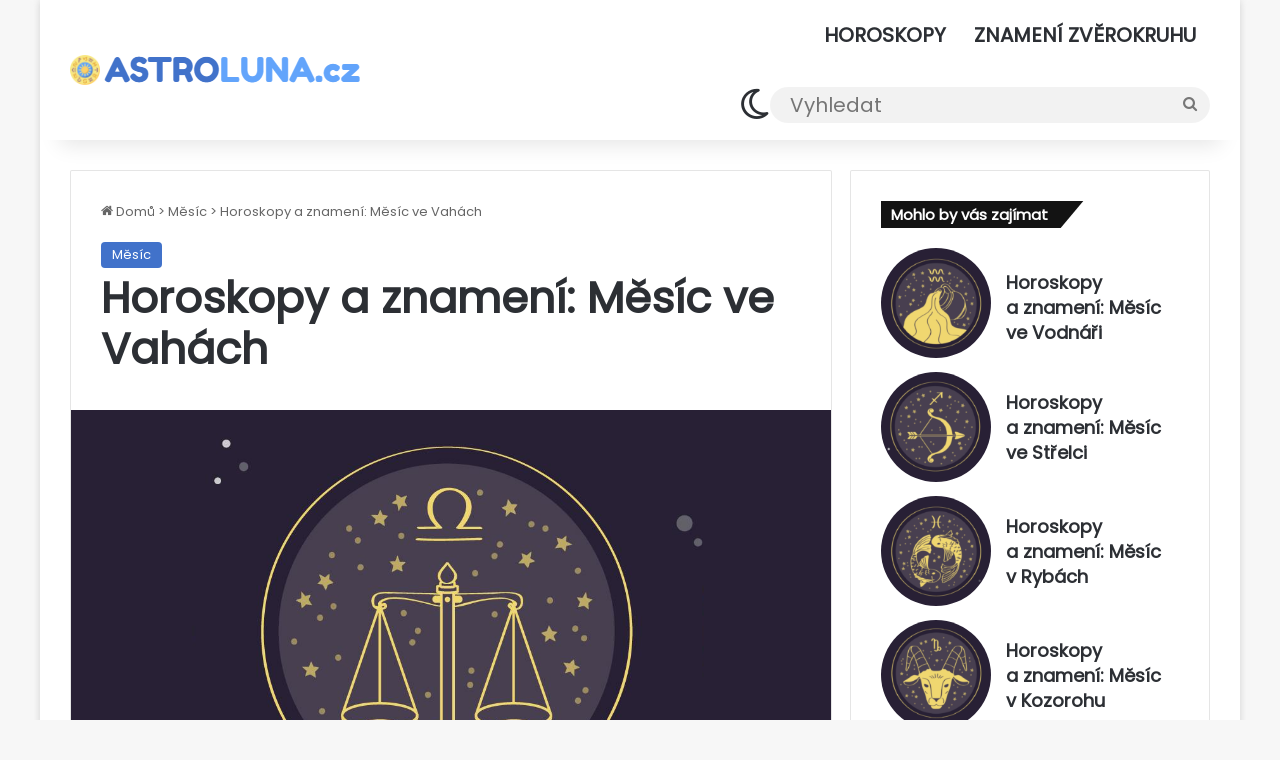

--- FILE ---
content_type: text/html; charset=UTF-8
request_url: https://www.astroluna.cz/mesic/mesic-ve-vahach/
body_size: 24804
content:
<!DOCTYPE html><html lang="cs" class="" data-skin="light" prefix="og: https://ogp.me/ns#"><head><meta charset="UTF-8" /><link rel="profile" href="https://gmpg.org/xfn/11" /><meta http-equiv='x-dns-prefetch-control' content='on'><link rel='dns-prefetch' href='//ajax.googleapis.com' /><link rel='dns-prefetch' href='//fonts.googleapis.com' /><link rel='dns-prefetch' href='//www.google-analytics.com' /><style id='tie-critical-css' type='text/css'>:root{--brand-color:#0669ff;--dark-brand-color:#0051cc;--bright-color:#FFF;--base-color:#2c2f34}html{-ms-touch-action:manipulation;touch-action:manipulation;-webkit-text-size-adjust:100%;-ms-text-size-adjust:100%}article,aside,details,figcaption,figure,footer,header,main,menu,nav,section,summary{display:block}audio,canvas,progress,video{display:inline-block}audio:not([controls]){display:none;height:0}progress{vertical-align:baseline}template,[hidden]{display:none}a{background-color:transparent}a:active,a:hover{outline-width:0}abbr[title]{border-bottom:none;text-decoration:underline;text-decoration:underline dotted}b,strong{font-weight:inherit}b,strong{font-weight:600}dfn{font-style:italic}mark{background-color:#ff0;color:#000}small{font-size:80%}sub,sup{font-size:75%;line-height:0;position:relative;vertical-align:baseline}sub{bottom:-0.25em}sup{top:-0.5em}img{border-style:none}svg:not(:root){overflow:hidden}figure{margin:1em 0}hr{box-sizing:content-box;height:0;overflow:visible}button,input,select,textarea{font:inherit}optgroup{font-weight:bold}button,input,select{overflow:visible}button,input,select,textarea{margin:0}button,select{text-transform:none}button,[type="button"],[type="reset"],[type="submit"]{cursor:pointer}[disabled]{cursor:default}button,html [type="button"],[type="reset"],[type="submit"]{-webkit-appearance:button}button::-moz-focus-inner,input::-moz-focus-inner{border:0;padding:0}button:-moz-focusring,input:-moz-focusring{outline:1px dotted ButtonText}fieldset{border:1px solid #c0c0c0;margin:0 2px;padding:0.35em 0.625em 0.75em}legend{box-sizing:border-box;color:inherit;display:table;max-width:100%;padding:0;white-space:normal}textarea{overflow:auto}[type="checkbox"],[type="radio"]{box-sizing:border-box;padding:0}[type="number"]::-webkit-inner-spin-button,[type="number"]::-webkit-outer-spin-button{height:auto}[type="search"]{-webkit-appearance:textfield}[type="search"]::-webkit-search-cancel-button,[type="search"]::-webkit-search-decoration{-webkit-appearance:none}*{padding:0;margin:0;list-style:none;border:0;outline:none;box-sizing:border-box}*:before,*:after{box-sizing:border-box}body{background:#F7F7F7;color:var(--base-color);font-family:-apple-system, BlinkMacSystemFont, "Segoe UI", Roboto, Oxygen, Oxygen-Sans, Ubuntu, Cantarell, "Helvetica Neue", "Open Sans", Arial, sans-serif;font-size:13px;line-height:21px}h1,h2,h3,h4,h5,h6,.the-subtitle{line-height:1.4;font-weight:600}h1{font-size:41px;font-weight:700}h2{font-size:27px}h3{font-size:23px}h4,.the-subtitle{font-size:17px}h5{font-size:13px}h6{font-size:12px}a{color:var(--base-color);text-decoration:none;transition:0.15s}.brand-title,a:hover{color:var(--brand-color)}img,object,embed{max-width:100%;height:auto}iframe{max-width:100%}p{line-height:1.7}.says,.screen-reader-text,.comment-form-comment label{clip:rect(1px, 1px, 1px, 1px);position:absolute !important;height:1px;width:1px;overflow:hidden}.stream-title{margin-bottom:3px;font-size:11px;color:#a5a5a5;display:block}.stream-item{text-align:center;position:relative;z-index:2;margin:20px 0;padding:0}.stream-item iframe{margin:0 auto}.stream-item img{max-width:100%;width:auto;height:auto;margin:0 auto;display:inline-block;vertical-align:middle}.stream-item.stream-item-above-header{margin:0}.stream-item.stream-item-between .post-item-inner{width:100%;display:block}.post-layout-8.is-header-layout-1.has-header-ad .entry-header-outer,body.post-layout-8.has-header-below-ad .entry-header-outer{padding-top:0}.stream-item-top-wrapper ~ .stream-item-below-header,.is-header-layout-1.has-header-ad.post-layout-6 .featured-area,.has-header-below-ad.post-layout-6 .featured-area{margin-top:0}.has-header-below-ad .fullwidth-entry-title.container-wrapper,.is-header-layout-1.has-header-ad .fullwidth-entry-title,.is-header-layout-1.has-header-ad .is-first-section,.has-header-below-ad .is-first-section{padding-top:0;margin-top:0}@media (max-width: 991px){body:not(.is-header-layout-1).has-header-below-ad.has-header-ad .top-nav-below .has-breaking-news{margin-bottom:20px}.has-header-ad .fullwidth-entry-title.container-wrapper,.has-header-ad.has-header-below-ad .stream-item-below-header,.single.has-header-ad:not(.has-header-below-ad) #content,.page.has-header-ad:not(.has-header-below-ad) #content{margin-top:0}.has-header-ad .is-first-section{padding-top:0}.has-header-ad:not(.has-header-below-ad) .buddypress-header-outer{margin-bottom:15px}}.has-full-width-logo .stream-item-top-wrapper,.header-layout-2 .stream-item-top-wrapper{width:100%;max-width:100%;float:none;clear:both}@media (min-width: 992px){.header-layout-2.has-normal-width-logo .stream-item-top-wrapper{margin-top:0}}.header-layout-3.no-stream-item .logo-container{width:100%;float:none}@media (min-width: 992px){.header-layout-3.has-normal-width-logo .stream-item-top img{float:right}}@media (max-width: 991px){.header-layout-3.has-normal-width-logo .stream-item-top{clear:both}}#background-stream-cover{top:0;left:0;z-index:0;overflow:hidden;width:100%;height:100%;position:fixed}@media (max-width: 768px){.hide_banner_header .stream-item-above-header,.hide_banner_top .stream-item-top-wrapper,.hide_banner_below_header .stream-item-below-header,.hide_banner_bottom .stream-item-above-footer,.hide_banner_above .stream-item-above-post,.hide_banner_above_content .stream-item-above-post-content,.hide_banner_below_content .stream-item-below-post-content,.hide_banner_below .stream-item-below-post,.hide_banner_comments .stream-item-below-post-comments,.hide_breaking_news #top-nav,.hide_sidebars .sidebar,.hide_footer_tiktok #footer-tiktok,.hide_footer_instagram #footer-instagram,.hide_footer #footer-widgets-container,.hide_copyright #site-info,.hide_breadcrumbs #breadcrumb,.hide_share_post_top .share-buttons-top,.hide_share_post_bottom .share-buttons-bottom,.hide_post_newsletter #post-newsletter,.hide_related #related-posts,.hide_read_next #read-next-block,.hide_post_authorbio .post-components .about-author,.hide_post_nav .prev-next-post-nav,.hide_back_top_button #go-to-top,.hide_read_more_buttons .more-link,.hide_inline_related_posts #inline-related-post{display:none !important}}.tie-icon:before,[class^="tie-icon-"],[class*=" tie-icon-"]{font-family:'tiefonticon' !important;speak:never;font-style:normal;font-weight:normal;font-variant:normal;text-transform:none;line-height:1;-webkit-font-smoothing:antialiased;-moz-osx-font-smoothing:grayscale;display:inline-block}body.tie-no-js a.remove,body.tie-no-js .tooltip,body.tie-no-js .woocommerce-message,body.tie-no-js .woocommerce-error,body.tie-no-js .woocommerce-info,body.tie-no-js .bbp-template-notice,body.tie-no-js .indicator-hint,body.tie-no-js .menu-counter-bubble-outer,body.tie-no-js .notifications-total-outer,body.tie-no-js .comp-sub-menu,body.tie-no-js .menu-sub-content{display:none !important}body.tie-no-js .fa,body.tie-no-js .fas,body.tie-no-js .far,body.tie-no-js .fab,body.tie-no-js .tie-icon:before,body.tie-no-js [class^="tie-icon-"],body.tie-no-js [class*=" tie-icon-"],body.tie-no-js .weather-icon{visibility:hidden !important}body.tie-no-js [class^="tie-icon-"]:before,body.tie-no-js [class*=" tie-icon-"]:before{content:"\f105"}.tie-popup,#autocomplete-suggestions{display:none}.container{margin-right:auto;margin-left:auto;padding-left:15px;padding-right:15px}.container:after{content:"";display:table;clear:both}@media (min-width: 768px){.container{width:100%}}@media (min-width: 1200px){.container{max-width:1200px}}.tie-row{margin-left:-15px;margin-right:-15px}.tie-row:after{content:"";display:table;clear:both}.tie-col-xs-1,.tie-col-sm-1,.tie-col-md-1,.tie-col-xs-2,.tie-col-sm-2,.tie-col-md-2,.tie-col-xs-3,.tie-col-sm-3,.tie-col-md-3,.tie-col-xs-4,.tie-col-sm-4,.tie-col-md-4,.tie-col-xs-5,.tie-col-sm-5,.tie-col-md-5,.tie-col-xs-6,.tie-col-sm-6,.tie-col-md-6,.tie-col-xs-7,.tie-col-sm-7,.tie-col-md-7,.tie-col-xs-8,.tie-col-sm-8,.tie-col-md-8,.tie-col-xs-9,.tie-col-sm-9,.tie-col-md-9,.tie-col-xs-10,.tie-col-sm-10,.tie-col-md-10,.tie-col-xs-11,.tie-col-sm-11,.tie-col-md-11,.tie-col-xs-12,.tie-col-sm-12,.tie-col-md-12{position:relative;min-height:1px;padding-left:15px;padding-right:15px}.tie-col-xs-1,.tie-col-xs-2,.tie-col-xs-3,.tie-col-xs-4,.tie-col-xs-5,.tie-col-xs-6,.tie-col-xs-7,.tie-col-xs-8,.tie-col-xs-9,.tie-col-xs-10,.tie-col-xs-11,.tie-col-xs-12{float:left}.tie-col-xs-1{width:8.33333%}.tie-col-xs-2{width:16.66667%}.tie-col-xs-3{width:25%}.tie-col-xs-4{width:33.33333%}.tie-col-xs-5{width:41.66667%}.tie-col-xs-6{width:50%}.tie-col-xs-7{width:58.33333%}.tie-col-xs-8{width:66.66667%}.tie-col-xs-9{width:75%}.tie-col-xs-10{width:83.33333%}.tie-col-xs-11{width:91.66667%}.tie-col-xs-12{width:100%}@media (min-width: 768px){.tie-col-sm-1,.tie-col-sm-2,.tie-col-sm-3,.tie-col-sm-4,.tie-col-sm-5,.tie-col-sm-6,.tie-col-sm-7,.tie-col-sm-8,.tie-col-sm-9,.tie-col-sm-10,.tie-col-sm-11,.tie-col-sm-12{float:left}.tie-col-sm-1{width:8.33333%}.tie-col-sm-2{width:16.66667%}.tie-col-sm-3{width:25%}.tie-col-sm-4{width:33.33333%}.tie-col-sm-5{width:41.66667%}.tie-col-sm-6{width:50%}.tie-col-sm-7{width:58.33333%}.tie-col-sm-8{width:66.66667%}.tie-col-sm-9{width:75%}.tie-col-sm-10{width:83.33333%}.tie-col-sm-11{width:91.66667%}.tie-col-sm-12{width:100%}}@media (min-width: 992px){.tie-col-md-1,.tie-col-md-2,.tie-col-md-3,.tie-col-md-4,.tie-col-md-5,.tie-col-md-6,.tie-col-md-7,.tie-col-md-8,.tie-col-md-9,.tie-col-md-10,.tie-col-md-11,.tie-col-md-12{float:left}.tie-col-md-1{width:8.33333%}.tie-col-md-2{width:16.66667%}.tie-col-md-3{width:25%}.tie-col-md-4{width:33.33333%}.tie-col-md-5{width:41.66667%}.tie-col-md-6{width:50%}.tie-col-md-7{width:58.33333%}.tie-col-md-8{width:66.66667%}.tie-col-md-9{width:75%}.tie-col-md-10{width:83.33333%}.tie-col-md-11{width:91.66667%}.tie-col-md-12{width:100%}}.tie-alignleft{float:left}.tie-alignright{float:right}.tie-aligncenter{clear:both;margin-left:auto;margin-right:auto}.fullwidth{width:100% !important}.alignleft{float:left;margin:0.375em 1.75em 1em 0}.alignright{float:right;margin:0.375em 0 1em 1.75em}.aligncenter{clear:both;display:block;margin:0 auto 1.75em;text-align:center;margin-left:auto;margin-right:auto;margin-top:6px;margin-bottom:6px}@media (max-width: 767px){.entry .alignright,.entry .alignright img,.entry .alignleft,.entry .alignleft img{float:none;clear:both;display:block;margin:0 auto 1.75em}}.clearfix:before,.clearfix:after{content:"\0020";display:block;height:0;overflow:hidden}.clearfix:after{clear:both}.tie-container,#tie-wrapper{height:100%;min-height:650px}.tie-container{position:relative;overflow:hidden}#tie-wrapper{background:#fff;position:relative;z-index:108;height:100%;margin:0 auto}.container-wrapper{background:#ffffff;border:1px solid rgba(0,0,0,0.1);border-radius:2px;padding:30px}#content{margin-top:30px}@media (max-width: 991px){#content{margin-top:15px}}.site-content{-ms-word-wrap:break-word;word-wrap:break-word}.boxed-layout #tie-wrapper,.boxed-layout .fixed-nav{max-width:1230px}.boxed-layout.wrapper-has-shadow #tie-wrapper{box-shadow:0 1px 7px rgba(171,171,171,0.5)}@media (min-width: 992px){.boxed-layout #main-nav.fixed-nav,.boxed-layout #tie-wrapper{width:95%}}@media (min-width: 992px){.framed-layout #tie-wrapper{margin-top:25px;margin-bottom:25px}}@media (min-width: 992px){.border-layout #tie-container{margin:25px}.border-layout:after,.border-layout:before{background:inherit;content:"";display:block;height:25px;left:0;bottom:0;position:fixed;width:100%;z-index:110}.border-layout:before{top:0;bottom:auto}.border-layout.admin-bar:before{top:32px}.border-layout #main-nav.fixed-nav{left:25px;right:25px;width:calc(100% - 50px)}}#header-notification-bar{background:var(--brand-color);color:#fff;position:relative;z-index:1}#header-notification-bar p a{color:#fff;text-decoration:underline}#header-notification-bar .container{display:flex;justify-content:space-between;font-size:16px;flex-wrap:wrap;align-items:center;gap:40px;min-height:65px}#header-notification-bar .container .button{font-size:14px}#header-notification-bar .container:after{display:none}@media (max-width: 991px){#header-notification-bar .container{justify-content:center;padding-top:15px;padding-bottom:15px;gap:15px;flex-direction:column}}.theme-header{background:#fff;position:relative;z-index:999}.theme-header:after{content:"";display:table;clear:both}.theme-header.has-shadow{box-shadow:rgba(0,0,0,0.1) 0px 25px 20px -20px}.theme-header.top-nav-below .top-nav{z-index:8}.is-stretch-header .container{max-width:100%}#menu-components-wrap{display:flex;justify-content:space-between;width:100%;flex-wrap:wrap}.header-layout-2 #menu-components-wrap{justify-content:center}.header-layout-4 #menu-components-wrap{justify-content:flex-start}.header-layout-4 #menu-components-wrap .main-menu-wrap{flex-grow:2}.header-layout-4 #menu-components-wrap .flex-placeholder{flex-grow:1}.logo-row{position:relative}#logo{margin-top:40px;margin-bottom:40px;display:block;float:left}#logo img{vertical-align:middle}#logo img[src*='.svg']{width:100% !important}@-moz-document url-prefix(){#logo img[src*='.svg']{height:100px}}#logo a{display:inline-block}#logo .h1-off{position:absolute;top:-9000px;left:-9000px}#logo.text-logo a{color:var(--brand-color)}#logo.text-logo a:hover{color:var(--dark-brand-color);opacity:0.8}#tie-logo-inverted,#tie-sticky-logo-inverted{display:none}.tie-skin-inverted #tie-sticky-logo-inverted,.tie-skin-inverted #tie-logo-inverted{display:block}.tie-skin-inverted #tie-sticky-logo-default,.tie-skin-inverted #tie-logo-default{display:none}.logo-text{font-size:50px;line-height:50px;font-weight:bold}@media (max-width: 670px){.logo-text{font-size:30px}}.has-full-width-logo.is-stretch-header .logo-container{padding:0}.has-full-width-logo #logo{margin:0}.has-full-width-logo #logo a,.has-full-width-logo #logo img{width:100%;height:auto;display:block}.has-full-width-logo #logo,.header-layout-2 #logo{float:none;text-align:center}.has-full-width-logo #logo img,.header-layout-2 #logo img{margin-right:auto;margin-left:auto}.has-full-width-logo .logo-container,.header-layout-2 .logo-container{width:100%;float:none}@media (max-width: 991px){#theme-header.has-normal-width-logo #logo{margin:14px 0 !important;text-align:left;line-height:1}#theme-header.has-normal-width-logo #logo img{width:auto;height:auto;max-width:190px}}@media (max-width: 479px){#theme-header.has-normal-width-logo #logo img{max-width:160px;max-height:60px !important}}@media (max-width: 991px){#theme-header.mobile-header-default:not(.header-layout-1) #logo,#theme-header.mobile-header-default.header-layout-1 .header-layout-1-logo{flex-grow:10}#theme-header.mobile-header-centered.header-layout-1 .header-layout-1-logo{width:auto !important}#theme-header.mobile-header-centered #logo{float:none;text-align:center}}.components{display:flex;align-items:center;justify-content:end}.components>li{position:relative}.components>li.social-icons-item{margin:0}.components>li>a{display:block;position:relative;width:30px;text-align:center;font-size:16px;white-space:nowrap}.components>li>a:hover,.components>li:hover>a{z-index:2}.components .avatar{border-radius:100%;position:relative;top:3px;max-width:20px}.components a.follow-btn{width:auto;padding-left:15px;padding-right:15px;overflow:hidden;font-size:12px}.components .search-bar form{width:auto;background:rgba(255,255,255,0.1);line-height:36px;border-radius:50px;position:relative}.main-nav-light .main-nav .components .search-bar form,.top-nav-light .top-nav .components .search-bar form{background:rgba(0,0,0,0.05)}.components #search-input{border:0;width:100%;background:transparent;padding:0 35px 0 20px;border-radius:0;font-size:inherit}.components #search-submit{position:absolute;right:0;top:0;width:40px;line-height:inherit;color:#777777;background:transparent;font-size:15px;padding:0;transition:color 0.15s;border:none}.components #search-submit:hover{color:var(--brand-color)}#search-submit .tie-icon-spinner{color:#fff;cursor:default;animation:tie-spin 3s infinite linear}.popup-login-icon.has-title a{width:auto;padding:0 8px}.popup-login-icon.has-title span{line-height:unset;float:left}.popup-login-icon.has-title .login-title{position:relative;font-size:13px;padding-left:4px}.weather-menu-item{display:flex;align-items:center;padding-right:5px;overflow:hidden}.weather-menu-item .weather-wrap{padding:0;overflow:inherit;line-height:23px}.weather-menu-item .weather-forecast-day{display:block;float:left;width:auto;padding:0 5px;line-height:initial}.weather-menu-item .weather-forecast-day .weather-icon{font-size:26px;margin-bottom:0}.weather-menu-item .city-data{float:left;display:block;font-size:12px}.weather-menu-item .weather-current-temp{font-size:16px;font-weight:400}.weather-menu-item .weather-current-temp sup{font-size:9px;top:-2px}.weather-menu-item .theme-notice{padding:0 10px}.components .tie-weather-widget{color:var(--base-color)}.main-nav-dark .main-nav .tie-weather-widget{color:#ffffff}.top-nav-dark .top-nav .tie-weather-widget{color:#ccc}.components .icon-basecloud-bg:after{color:#ffffff}.main-nav-dark .main-nav .icon-basecloud-bg:after{color:#1f2024}.top-nav-dark .top-nav .icon-basecloud-bg:after{color:#1f2024}.custom-menu-button{padding-right:5px}.custom-menu-button .button{font-size:13px;display:inline-block;line-height:21px;width:auto}.header-layout-1 #menu-components-wrap{display:flex;justify-content:flex-end}.header-layout-1 .main-menu-wrapper{display:table;width:100%}.header-layout-1 #logo{line-height:1;float:left;margin-top:20px;margin-bottom:20px}.header-layout-1 .header-layout-1-logo{display:table-cell;vertical-align:middle;float:none}.is-header-bg-extended #theme-header,.is-header-bg-extended #theme-header.header-layout-1 #main-nav:not(.fixed-nav){background:transparent !important;display:inline-block !important;width:100% !important;box-shadow:none !important;transition:background 0.3s}.is-header-bg-extended #theme-header:before,.is-header-bg-extended #theme-header.header-layout-1 #main-nav:not(.fixed-nav):before{content:"";position:absolute;width:100%;left:0;right:0;top:0;height:150px;background-image:linear-gradient(to top, transparent, rgba(0,0,0,0.5))}@media (max-width: 991px){.is-header-bg-extended #tie-wrapper #theme-header .logo-container:not(.fixed-nav){background:transparent;box-shadow:none;transition:background 0.3s}}.is-header-bg-extended .has-background .is-first-section{margin-top:-350px !important}.is-header-bg-extended .has-background .is-first-section>*{padding-top:350px !important}.rainbow-line{height:3px;width:100%;position:relative;z-index:2;background-image:-webkit-linear-gradient(left, #f76570 0%, #f76570 8%, #f3a46b 8%, #f3a46b 16%, #f3a46b 16%, #ffd205 16%, #ffd205 24%, #ffd205 24%, #1bbc9b 24%, #1bbc9b 25%, #1bbc9b 32%, #14b9d5 32%, #14b9d5 40%, #c377e4 40%, #c377e4 48%, #f76570 48%, #f76570 56%, #f3a46b 56%, #f3a46b 64%, #ffd205 64%, #ffd205 72%, #1bbc9b 72%, #1bbc9b 80%, #14b9d5 80%, #14b9d5 80%, #14b9d5 89%, #c377e4 89%, #c377e4 100%);background-image:linear-gradient(to right, #f76570 0%, #f76570 8%, #f3a46b 8%, #f3a46b 16%, #f3a46b 16%, #ffd205 16%, #ffd205 24%, #ffd205 24%, #1bbc9b 24%, #1bbc9b 25%, #1bbc9b 32%, #14b9d5 32%, #14b9d5 40%, #c377e4 40%, #c377e4 48%, #f76570 48%, #f76570 56%, #f3a46b 56%, #f3a46b 64%, #ffd205 64%, #ffd205 72%, #1bbc9b 72%, #1bbc9b 80%, #14b9d5 80%, #14b9d5 80%, #14b9d5 89%, #c377e4 89%, #c377e4 100%)}@media (max-width: 991px){.logo-container,.header-layout-1 .main-menu-wrapper{border-width:0;display:flex;flex-flow:row nowrap;align-items:center;justify-content:space-between}}.mobile-header-components{display:none;z-index:10;height:30px;line-height:30px;flex-wrap:nowrap;flex:1 1 0%}.mobile-header-components .components{float:none;display:flex !important;justify-content:flex-start}.mobile-header-components .components li.custom-menu-link{display:inline-block;float:none}.mobile-header-components .components li.custom-menu-link>a{width:20px;padding-bottom:15px}.mobile-header-components .components li.custom-menu-link>a .menu-counter-bubble{right:calc(50% - 10px);bottom:-10px}.header-layout-1.main-nav-dark .mobile-header-components .components li.custom-menu-link>a{color:#fff}.mobile-header-components .components .comp-sub-menu{padding:10px}.dark-skin .mobile-header-components .components .comp-sub-menu{background:#1f2024}.mobile-header-components [class^="tie-icon-"],.mobile-header-components [class*=" tie-icon-"]{font-size:18px;width:20px;height:20px;vertical-align:middle}.mobile-header-components .tie-mobile-menu-icon{font-size:20px}.mobile-header-components .tie-icon-grid-9,.mobile-header-components .tie-icon-grid-4{transform:scale(1.75)}.mobile-header-components .nav-icon{display:inline-block;width:20px;height:2px;background-color:var(--base-color);position:relative;top:-4px;transition:background 0.4s ease}.mobile-header-components .nav-icon:before,.mobile-header-components .nav-icon:after{position:absolute;right:0;background-color:var(--base-color);content:'';display:block;width:100%;height:100%;transition:transform 0.4s, background 0.4s, right .2s ease;transform:translateZ(0);backface-visibility:hidden}.mobile-header-components .nav-icon:before{transform:translateY(-7px)}.mobile-header-components .nav-icon:after{transform:translateY(7px)}.mobile-header-components .nav-icon.is-layout-2:before,.mobile-header-components .nav-icon.is-layout-2:after{width:70%;right:15%}.mobile-header-components .nav-icon.is-layout-3:after{width:60%}.mobile-header-components .nav-icon.is-layout-4:after{width:60%;right:auto;left:0}.dark-skin .mobile-header-components .nav-icon,.dark-skin .mobile-header-components .nav-icon:before,.dark-skin .mobile-header-components .nav-icon:after,.main-nav-dark.header-layout-1 .mobile-header-components .nav-icon,.main-nav-dark.header-layout-1 .mobile-header-components .nav-icon:before,.main-nav-dark.header-layout-1 .mobile-header-components .nav-icon:after{background-color:#ffffff}.dark-skin .mobile-header-components .nav-icon .menu-text,.main-nav-dark.header-layout-1 .mobile-header-components .nav-icon .menu-text{color:#ffffff}.mobile-header-components .menu-text-wrapper{white-space:nowrap;width:auto !important}.mobile-header-components .menu-text{color:var(--base-color);line-height:30px;font-size:12px;padding:0 0 0 5px;display:inline-block;transition:color 0.4s}.dark-skin .mobile-header-components .menu-text,.main-nav-dark.header-layout-1 .mobile-header-components .menu-text{color:#ffffff}#mobile-header-components-area_1 .components li.custom-menu-link>a{margin-right:15px}#mobile-header-components-area_1 .comp-sub-menu{left:0;right:auto}#mobile-header-components-area_2 .components{flex-direction:row-reverse}#mobile-header-components-area_2 .components li.custom-menu-link>a{margin-left:15px}#mobile-menu-icon:hover .nav-icon,#mobile-menu-icon:hover .nav-icon:before,#mobile-menu-icon:hover .nav-icon:after{background-color:var(--brand-color)}@media (max-width: 991px){.logo-container:before,.logo-container:after{height:1px}.mobile-components-row .logo-wrapper{height:auto !important}.mobile-components-row .logo-container,.mobile-components-row.header-layout-1 .main-menu-wrapper{flex-wrap:wrap}.mobile-components-row:not(.header-layout-1) #logo,.mobile-components-row.header-layout-1 .header-layout-1-logo{flex:1 0 100%;order:-1}.mobile-components-row .mobile-header-components{padding:5px 0;height:45px}.mobile-components-row .mobile-header-components .components li.custom-menu-link>a{padding-bottom:0}#tie-body #mobile-container,.mobile-header-components{display:block}#slide-sidebar-widgets{display:none}}.top-nav{background-color:#ffffff;position:relative;z-index:10;line-height:40px;border:1px solid rgba(0,0,0,0.1);border-width:1px 0;color:var(--base-color);clear:both}.main-nav-below.top-nav-above .top-nav{border-top-width:0}.top-nav a:not(.button):not(:hover){color:var(--base-color)}.top-nav .components>li:hover>a{color:var(--brand-color)}.top-nav .search-bar{margin-top:3px;margin-bottom:3px;line-height:34px}.topbar-wrapper{display:flex;min-height:40px}.top-nav.has-menu .topbar-wrapper,.top-nav.has-components .topbar-wrapper{display:block}.top-nav .tie-alignleft,.top-nav .tie-alignright{flex-grow:1;position:relative}.top-nav.has-breaking-news .tie-alignleft{flex:1 0 100px}.top-nav.has-breaking-news .tie-alignright{flex-grow:0;z-index:1}.top-nav.has-date-components .tie-alignleft .components>li:first-child:not(.search-bar),.top-nav.has-date-components-menu .components>li:first-child:not(.search-bar),.top-nav-boxed .top-nav.has-components .components>li:first-child:not(.search-bar){border-width:0}@media (min-width: 992px){.header-layout-1.top-nav-below:not(.has-shadow) .top-nav{border-width:0 0 1px}}.topbar-today-date{padding-right:15px;flex-shrink:0}.top-menu .menu a{padding:0 10px}.top-menu .menu li:hover>a{color:var(--brand-color)}.top-menu .menu ul{display:none;position:absolute;background:#ffffff}.top-menu .menu li:hover>ul{display:block}.top-menu .menu li{position:relative}.top-menu .menu ul.sub-menu a{width:200px;line-height:20px;padding:10px 15px}.tie-alignright .top-menu{float:right;border-width:0 1px}.top-menu .menu .tie-current-menu>a{color:var(--brand-color)}@media (min-width: 992px){.top-nav-boxed .topbar-wrapper{padding-right:15px;padding-left:15px}.top-nav-boxed .top-nav{background:transparent !important;border-width:0}.top-nav-boxed .topbar-wrapper{background:#ffffff;border:1px solid rgba(0,0,0,0.1);border-width:1px 0;width:100%}.top-nav-boxed.has-shadow.top-nav-below .topbar-wrapper,.top-nav-boxed.has-shadow.top-nav-below-main-nav .topbar-wrapper{border-bottom-width:0 !important}}.top-nav .tie-alignleft .components,.top-nav .tie-alignleft .components>li{float:left;justify-content:start}.top-nav .tie-alignleft .comp-sub-menu{right:auto;left:-1px}.top-nav-dark .top-nav{background-color:#2c2e32;color:#ccc}.top-nav-dark .top-nav *{border-color:rgba(255,255,255,0.1)}.top-nav-dark .top-nav .breaking a{color:#ccc}.top-nav-dark .top-nav .breaking a:hover{color:#ffffff}.top-nav-dark .top-nav .components>li>a,.top-nav-dark .top-nav .components>li.social-icons-item .social-link:not(:hover) span{color:#ccc}.top-nav-dark .top-nav .components>li:hover>a{color:#ffffff}.top-nav-dark .top-nav .top-menu li a{color:#ccc;border-color:rgba(255,255,255,0.04)}.top-nav-dark .top-menu ul{background:#2c2e32}.top-nav-dark .top-menu li:hover>a{background:rgba(0,0,0,0.1);color:var(--brand-color)}.top-nav-dark.top-nav-boxed .top-nav{background-color:transparent}.top-nav-dark.top-nav-boxed .topbar-wrapper{background-color:#2c2e32}.top-nav-dark.top-nav-boxed.top-nav-above.main-nav-below .topbar-wrapper{border-width:0}.top-nav-light #top-nav .weather-icon .icon-cloud,.top-nav-light #top-nav .weather-icon .icon-basecloud-bg,.top-nav-light #top-nav .weather-icon .icon-cloud-behind,.main-nav-light #main-nav .weather-icon .icon-cloud,.main-nav-light #main-nav .weather-icon .icon-basecloud-bg,.main-nav-light #main-nav .weather-icon .icon-cloud-behind{color:#d3d3d3}@media (max-width: 991px){.top-nav:not(.has-breaking-news),.topbar-today-date,.top-menu,.theme-header .components{display:none}}.breaking{display:none}.main-nav-wrapper{position:relative;z-index:4}.main-nav-below.top-nav-below-main-nav .main-nav-wrapper{z-index:9}.main-nav-above.top-nav-below .main-nav-wrapper{z-index:10}.main-nav{background-color:var(--main-nav-background);color:var(--main-nav-primary-color);position:relative;border:1px solid var(--main-nav-main-border-color);border-width:1px 0}.main-menu-wrapper{position:relative}@media (min-width: 992px){.header-menu .menu{display:flex}.header-menu .menu a{display:block;position:relative}.header-menu .menu>li>a{white-space:nowrap}.header-menu .menu .sub-menu a{padding:8px 10px}.header-menu .menu a:hover,.header-menu .menu li:hover>a{z-index:2}.header-menu .menu ul:not(.sub-menu-columns):not(.sub-menu-columns-item):not(.sub-list):not(.mega-cat-sub-categories):not(.slider-arrow-nav){box-shadow:0 2px 5px rgba(0,0,0,0.1)}.header-menu .menu ul li{position:relative}.header-menu .menu ul a{border-width:0 0 1px;transition:0.15s}.header-menu .menu ul ul{top:0;left:100%}#main-nav{z-index:9;line-height:60px}.main-menu .menu a{transition:0.15s}.main-menu .menu>li>a{padding:0 14px;font-size:14px;font-weight:700}.main-menu .menu>li>.menu-sub-content{border-top:2px solid var(--main-nav-primary-color)}.main-menu .menu>li.is-icon-only>a{padding:0 20px;line-height:inherit}.main-menu .menu>li.is-icon-only>a:before{display:none}.main-menu .menu>li.is-icon-only>a .tie-menu-icon{font-size:160%;transform:translateY(15%)}.main-menu .menu ul{line-height:20px;z-index:1}.main-menu .menu .sub-menu .tie-menu-icon,.main-menu .menu .mega-recent-featured-list .tie-menu-icon,.main-menu .menu .mega-link-column .tie-menu-icon,.main-menu .menu .mega-cat-more-links .tie-menu-icon{width:20px}.main-menu .menu-sub-content{background:var(--main-nav-background);display:none;padding:15px;width:230px;position:absolute;box-shadow:0 3px 4px rgba(0,0,0,0.2)}.main-menu .menu-sub-content a{width:200px}.main-menu ul li:hover>.menu-sub-content,.main-menu ul li[aria-expanded="true"]>ul,.main-menu ul li[aria-expanded="true"]>.mega-menu-block{display:block;z-index:1}nav.main-nav.menu-style-default .menu>li.tie-current-menu{border-bottom:5px solid var(--main-nav-primary-color);margin-bottom:-5px}nav.main-nav.menu-style-default .menu>li.tie-current-menu>a:after{content:"";width:20px;height:2px;position:absolute;margin-top:17px;left:50%;top:50%;bottom:auto;right:auto;transform:translateX(-50%) translateY(-50%);background:#2c2f34;transition:0.3s}nav.main-nav.menu-style-solid-bg .menu>li.tie-current-menu>a,nav.main-nav.menu-style-solid-bg .menu>li:hover>a{background-color:var(--main-nav-primary-color);color:var(--main-nav-contrast-primary-color)}nav.main-nav.menu-style-side-arrow .menu>li.tie-current-menu{border-bottom-color:var(--main-nav-primary-color);border-bottom-width:10px !important;border-bottom-style:solid;margin-bottom:-10px}nav.main-nav.menu-style-side-arrow .menu>li.tie-current-menu+.tie-current-menu{border-bottom:none !important}nav.main-nav.menu-style-side-arrow .menu>li.tie-current-menu+.tie-current-menu>a:after{display:none !important}nav.main-nav.menu-style-side-arrow .menu>li.tie-current-menu>a:after{position:absolute;content:"";width:0;height:0;background-color:transparent;border-top:10px solid var(--main-nav-primary-color);border-right:10px solid transparent;bottom:-10px;left:100%;filter:brightness(80%)}nav.main-nav.menu-style-side-arrow .menu>li.tie-current-menu.menu-item-has-children:hover:after,nav.main-nav.menu-style-side-arrow .menu>li.tie-current-menu.menu-item-has-children:hover>a:after,nav.main-nav.menu-style-side-arrow .menu>li.tie-current-menu.mega-menu:hover:after,nav.main-nav.menu-style-side-arrow .menu>li.tie-current-menu.mega-menu:hover>a:after{display:none}nav.main-nav.menu-style-minimal .menu>li.tie-current-menu>a,nav.main-nav.menu-style-minimal .menu>li:hover>a{color:var(--main-nav-primary-color) !important}nav.main-nav.menu-style-minimal .menu>li.tie-current-menu>a::before,nav.main-nav.menu-style-minimal .menu>li:hover>a::before{border-top-color:var(--main-nav-primary-color) !important}nav.main-nav.menu-style-border-bottom .menu>li.tie-current-menu{border-bottom:3px solid var(--main-nav-primary-color);margin-bottom:-3px}nav.main-nav.menu-style-border-top .menu>li.tie-current-menu{border-top:3px solid var(--main-nav-primary-color);margin-bottom:-3px}nav.main-nav.menu-style-line .menu>li>a:after{content:"";left:50%;top:50%;bottom:auto;right:auto;transform:translateX(-50%) translateY(-50%);height:3px;position:absolute;margin-top:14px;background:var(--main-nav-primary-color);transition:0.4s;width:0}nav.main-nav.menu-style-line .menu>li.tie-current-menu>a:after,nav.main-nav.menu-style-line .menu>li:hover>a:after{width:50%}nav.main-nav.menu-style-arrow .menu>li.tie-current-menu>a:after{border-color:#fff transparent transparent;border-top-color:var(--main-nav-primary-color);border-style:solid;border-width:7px 7px 0;display:block;height:0;left:50%;margin-left:-7px;top:0 !important;width:0;content:"";position:absolute}nav.main-nav.menu-style-vertical-line .menu>li.tie-current-menu>a:after{content:"";width:2px;height:20px;position:absolute;margin-top:17px;left:50%;right:auto;transform:translateX(-50%);bottom:0;background:var(--main-nav-primary-color)}.header-layout-1 .main-menu-wrap .menu>li:only-child:not(.mega-menu){position:relative}.header-layout-1 .main-menu-wrap .menu>li:only-child>.menu-sub-content{right:0;left:auto}.header-layout-1 .main-menu-wrap .menu>li:only-child>.menu-sub-content ul{left:auto;right:100%}nav.main-nav .components>li:hover>a{color:var(--brand-color)}.main-nav .menu ul li:hover>a:not(.megamenu-pagination),.main-nav .components li a:hover,.main-nav .menu ul li.current-menu-item:not(.mega-link-column)>a{color:var(--main-nav-primary-color)}.main-nav .menu a,.main-nav .components li a{color:var(--main-nav-text-color)}.main-nav .components li.custom-menu-button:hover a.button,.main-nav .components li a.button:hover,.main-nav .components li a.checkout-button{color:var(--main-nav-contrast-primary-color)}.main-nav-light{--main-nav-background:#FFFFFF;--main-nav-secondry-background:rgba(0,0,0,0.03);--main-nav-primary-color:var(--brand-color);--main-nav-contrast-primary-color:var(--bright-color);--main-nav-text-color:var(--base-color);--main-nav-secondry-text-color:rgba(0,0,0,0.5);--main-nav-main-border-color:rgba(0,0,0,0.1);--main-nav-secondry-border-color:rgba(0,0,0,0.08)}.main-nav-light.fixed-nav{background-color:rgba(255,255,255,0.95)}.main-nav-dark{--main-nav-background:#1f2024;--main-nav-secondry-background:rgba(0,0,0,0.2);--main-nav-primary-color:var(--brand-color);--main-nav-contrast-primary-color:var(--bright-color);--main-nav-text-color:#FFFFFF;--main-nav-secondry-text-color:rgba(225,255,255,0.5);--main-nav-main-border-color:rgba(255,255,255,0.07);--main-nav-secondry-border-color:rgba(255,255,255,0.04)}.main-nav-dark .main-nav,.main-nav-dark .main-nav ul.cats-horizontal li a{border-width:0}.main-nav-dark .main-nav.fixed-nav{background-color:rgba(31,32,36,0.95)}}@media (min-width: 992px){header .menu-item-has-children>a:before,.mega-menu>a:before{content:'';position:absolute;right:10px;top:50%;bottom:auto;transform:translateY(-50%);font-family:'tiefonticon' !important;font-style:normal;font-weight:normal;font-variant:normal;text-transform:none;content:"\f079";font-size:11px;line-height:1}header .menu-item-has-children .menu-item-has-children>a:before,.mega-menu .menu-item-has-children>a:before{content:"\f106";font-size:15px}.menu>.menu-item-has-children:not(.is-icon-only)>a,.menu .mega-menu:not(.is-icon-only)>a{padding-right:25px}}@media (min-width: 992px){.main-nav-boxed .main-nav{border-width:0}.main-nav-boxed .main-menu-wrapper{float:left;width:100%;background-color:var(--main-nav-background);padding-right:15px}.main-nav-boxed.main-nav-light .main-menu-wrapper{border:1px solid var(--main-nav-main-border-color)}.dark-skin .main-nav-boxed.main-nav-light .main-menu-wrapper{border-width:0}.main-nav-boxed.main-nav-light .fixed-nav .main-menu-wrapper{border-color:transparent}.main-nav-above.top-nav-above #main-nav:not(.fixed-nav){top:-1px}.main-nav-below.top-nav-below #main-nav:not(.fixed-nav){bottom:-1px}.dark-skin .main-nav-below.top-nav-above #main-nav{border-width:0}.dark-skin .main-nav-below.top-nav-below-main-nav #main-nav{border-top-width:0}}.main-nav-boxed .main-nav:not(.fixed-nav),.main-nav-boxed .fixed-nav .main-menu-wrapper,.theme-header:not(.main-nav-boxed) .fixed-nav .main-menu-wrapper{background:transparent !important}@media (min-width: 992px){.header-layout-1.main-nav-below.top-nav-above .main-nav{margin-top:-1px;border-top-width:0}.header-layout-1.main-nav-below.top-nav-above .breaking-title{top:0;margin-bottom:-1px}}.header-layout-1.main-nav-below.top-nav-below-main-nav .main-nav-wrapper{z-index:9}.header-layout-1.main-nav-below.top-nav-below-main-nav .main-nav{margin-bottom:-1px;bottom:0;border-top-width:0}@media (min-width: 992px){.header-layout-1.main-nav-below.top-nav-below-main-nav .top-nav{margin-top:-1px}}.header-layout-1.has-shadow:not(.top-nav-below) .main-nav{border-bottom:0}#theme-header.header-layout-1>div:only-child nav{border-width:0 !important}@media only screen and (min-width: 992px) and (max-width: 1100px){.main-nav .menu>li:not(.is-icon-only)>a{padding-left:7px;padding-right:7px}.main-nav .menu>li:not(.is-icon-only)>a:before{display:none}.main-nav .menu>li.is-icon-only>a{padding-left:15px;padding-right:15px}}.menu-tiny-label{font-size:10px;border-radius:10px;padding:2px 7px 3px;margin-left:3px;line-height:1;position:relative;top:-1px}.menu-tiny-label.menu-tiny-circle{border-radius:100%}@media (max-width: 991px){#sticky-logo{display:none}}#main-nav:not(.fixed-nav) #sticky-logo,#main-nav:not(.fixed-nav) .flex-placeholder{display:none}@media (min-width: 992px){#sticky-logo{overflow:hidden;float:left;vertical-align:middle}#sticky-logo a{line-height:1;display:inline-block}#sticky-logo img{position:relative;vertical-align:middle;padding:8px 10px;top:-1px;max-height:50px}.just-before-sticky #sticky-logo img,.header-layout-1 #sticky-logo img{padding:0}.header-layout-1:not(.has-custom-sticky-logo) #sticky-logo{display:none}.theme-header #sticky-logo img{opacity:0;visibility:hidden;width:0 !important;transform:translateY(75%);transition:transform 0.3s cubic-bezier(0.55, 0, 0.1, 1),opacity 0.6s cubic-bezier(0.55, 0, 0.1, 1)}.theme-header.header-layout-1:not(.has-custom-sticky-logo) #sticky-logo img{transition:none}.theme-header:not(.header-layout-1) #main-nav:not(.fixed-nav) #sticky-logo img{margin-left:-20px}.header-layout-1 .flex-placeholder{flex-grow:1}}.theme-header .fixed-nav{position:fixed;width:100%;top:0;bottom:auto !important;z-index:100;will-change:transform;transform:translateY(-100%);transition:transform 0.3s;box-shadow:rgba(99,99,99,0.2) 0px 2px 8px 0px;border-width:0;background-color:rgba(255,255,255,0.95)}.theme-header .fixed-nav:not(.just-before-sticky){line-height:60px !important}@media (min-width: 992px){.theme-header .fixed-nav:not(.just-before-sticky) .header-layout-1-logo{display:none}}.theme-header .fixed-nav:not(.just-before-sticky) #sticky-logo{display:block}.theme-header .fixed-nav:not(.just-before-sticky) #sticky-logo img{opacity:1;visibility:visible;width:auto !important;transform:translateY(0)}@media (min-width: 992px){.header-layout-1:not(.just-before-sticky):not(.has-custom-sticky-logo) .fixed-nav #sticky-logo{display:block}}.admin-bar .theme-header .fixed-nav{top:32px}@media (max-width: 782px){.admin-bar .theme-header .fixed-nav{top:46px}}@media (max-width: 600px){.admin-bar .theme-header .fixed-nav{top:0}}@media (min-width: 992px){.border-layout .theme-header .fixed-nav{top:25px}.border-layout.admin-bar .theme-header .fixed-nav{top:57px}}.theme-header .fixed-nav .container{opacity:0.95}.theme-header .fixed-nav .main-menu-wrapper,.theme-header .fixed-nav .main-menu{border-top:0}.theme-header .fixed-nav.fixed-unpinned:not(.default-behavior-mode) .main-menu .menu>li.tie-current-menu{border-bottom-width:0;margin-bottom:0}.theme-header .fixed-nav.unpinned-no-transition{transition:none}.theme-header .fixed-nav:not(.fixed-unpinned):not(.fixed-pinned) .tie-current-menu{border:none !important}.theme-header .fixed-pinned,.theme-header .default-behavior-mode.fixed-unpinned{transform:translate3d(0, 0, 0)}@media (max-width: 991px){.theme-header .fixed-nav{transition:none}.fixed-nav.logo-container.sticky-up,.fixed-nav.logo-container.sticky-nav-slide.sticky-down,.fixed-nav#main-nav.sticky-up,.fixed-nav#main-nav.sticky-nav-slide.sticky-down{transition:transform 0.4s ease}.sticky-type-slide .fixed-nav.logo-container.sticky-nav-slide-visible,.sticky-type-slide .fixed-nav#main-nav.sticky-nav-slide-visible{transform:translateY(0)}.fixed-nav.default-behavior-mode{transform:none !important}}@media (max-width: 991px){#tie-wrapper header#theme-header{box-shadow:none;background:transparent !important}.logo-container,.header-layout-1 .main-nav{border-width:0;box-shadow:0 3px 7px 0 rgba(0,0,0,0.1)}.header-layout-1.top-nav-below .main-nav:not(.fixed-nav){box-shadow:none}.is-header-layout-1.has-header-ad .top-nav-below .main-nav{border-bottom-width:1px}.logo-container,.header-layout-1 .main-nav{background-color:#ffffff}.dark-skin .logo-container,.main-nav-dark.header-layout-1 .main-nav{background-color:#1f2024}.dark-skin #theme-header .logo-container.fixed-nav{background-color:rgba(31,32,36,0.95)}.header-layout-1.main-nav-below.top-nav-below-main-nav .main-nav{margin-bottom:0}#sticky-nav-mask,.header-layout-1 #menu-components-wrap,.header-layout-3 .main-nav-wrapper,.header-layout-2 .main-nav-wrapper{display:none}.main-menu-wrapper .main-menu-wrap{width:100%}}</style> <script async src="https://pagead2.googlesyndication.com/pagead/js/adsbygoogle.js?client=ca-pub-7870196763356233" crossorigin="anonymous"></script> <link rel="preload" as="font" type="font/woff2" href="/wp-content/uploads/font/poppins-v15-latin-ext_latin-regular.woff2" crossorigin /><link rel="preconnect" href="//adservice.google.com" crossorigin /><link rel="preconnect" href="//tpc.googlesyndication.com" crossorigin /><link rel="preconnect" href="//googleads.g.doubleclick.net" crossorigin /><link rel="preconnect" href="//cm.g.doubleclick.net" crossorigin /><link rel="preconnect" href="//www.gstatic.com" crossorigin /><link rel="preconnect" href="//www.googletagservices.com" crossorigin /><link data-minify="1" rel="stylesheet" href="https://www.astroluna.cz/wp-content/cache/min/1/wp-content/uploads/customjscss/jannahcustomastroluna/astrolunajannah.css?ver=1761826330" /><link rel='preload' as='image' href='https://www.astroluna.cz/wp-content/uploads/2023/05/mesic-ve-znameni-vahy.png'><title>Horoskopy a znamení: Měsíc ve Vahách</title><link data-rocket-prefetch href="https://www.gstatic.com" rel="dns-prefetch"><link data-rocket-prefetch href="https://pagead2.googlesyndication.com" rel="dns-prefetch"><link data-rocket-prefetch href="https://fundingchoicesmessages.google.com" rel="dns-prefetch"><link data-rocket-prefetch href="https://fonts.googleapis.com" rel="dns-prefetch"><link data-rocket-prefetch href="https://www.google.com" rel="dns-prefetch"><link data-rocket-prefetch href="https://googleads.g.doubleclick.net" rel="dns-prefetch"><link rel="preload" data-rocket-preload as="image" href="https://www.astroluna.cz/wp-content/uploads/2023/05/mesic-ve-znameni-vahy.png" imagesrcset="https://www.astroluna.cz/wp-content/uploads/2023/05/mesic-ve-znameni-vahy.png 1200w, https://www.astroluna.cz/wp-content/uploads/2023/05/mesic-ve-znameni-vahy-300x180.png 300w, https://www.astroluna.cz/wp-content/uploads/2023/05/mesic-ve-znameni-vahy-1024x614.png 1024w, https://www.astroluna.cz/wp-content/uploads/2023/05/mesic-ve-znameni-vahy-768x461.png 768w" imagesizes="(max-width: 1200px) 100vw, 1200px" fetchpriority="high"><meta name="description" content="Podívejte se, co znamená fáze Měsíce pro horoskop pro znamení Váhy✔️ a jak propojuje sluneční znamení☀️ a ascendent pro pochopení cyklu."/><meta name="robots" content="follow, index, max-snippet:-1, max-video-preview:-1, max-image-preview:large"/><link rel="canonical" href="https://www.astroluna.cz/mesic/mesic-ve-vahach/" /><meta property="og:locale" content="cs_CZ" /><meta property="og:type" content="article" /><meta property="og:title" content="Horoskopy a znamení: Měsíc ve Vahách" /><meta property="og:description" content="Podívejte se, co znamená fáze Měsíce pro horoskop pro znamení Váhy✔️ a jak propojuje sluneční znamení☀️ a ascendent pro pochopení cyklu." /><meta property="og:url" content="https://www.astroluna.cz/mesic/mesic-ve-vahach/" /><meta property="og:site_name" content="Astroluna.cz" /><meta property="article:section" content="Měsíc" /><meta property="og:image" content="https://www.astroluna.cz/wp-content/uploads/2023/05/mesic-ve-znameni-vahy.png" /><meta property="og:image:secure_url" content="https://www.astroluna.cz/wp-content/uploads/2023/05/mesic-ve-znameni-vahy.png" /><meta property="og:image:width" content="1200" /><meta property="og:image:height" content="720" /><meta property="og:image:alt" content="Měsíc ve znamení Váhy" /><meta property="og:image:type" content="image/png" /><meta property="article:published_time" content="2023-06-30T17:09:37+02:00" /><meta name="twitter:card" content="summary_large_image" /><meta name="twitter:title" content="Horoskopy a znamení: Měsíc ve Vahách" /><meta name="twitter:description" content="Podívejte se, co znamená fáze Měsíce pro horoskop pro znamení Váhy✔️ a jak propojuje sluneční znamení☀️ a ascendent pro pochopení cyklu." /><meta name="twitter:image" content="https://www.astroluna.cz/wp-content/uploads/2023/05/mesic-ve-znameni-vahy.png" /><meta name="twitter:label1" content="Napsal/a" /><meta name="twitter:data1" content="TV" /><meta name="twitter:label2" content="Doba čtení" /><meta name="twitter:data2" content="1 minuta" /> <script type="application/ld+json" class="rank-math-schema-pro">{"@context":"https://schema.org","@graph":[{"@type":"Organization","@id":"https://www.astroluna.cz/#organization","name":"Astroluna.cz","logo":{"@type":"ImageObject","@id":"https://www.astroluna.cz/#logo","url":"https://www.astroluna.cz/wp-content/uploads/2022/10/astroluna.png","contentUrl":"https://www.astroluna.cz/wp-content/uploads/2022/10/astroluna.png","caption":"Astroluna.cz","inLanguage":"cs","width":"512","height":"512"}},{"@type":"WebSite","@id":"https://www.astroluna.cz/#website","url":"https://www.astroluna.cz","name":"Astroluna.cz","publisher":{"@id":"https://www.astroluna.cz/#organization"},"inLanguage":"cs"},{"@type":"ImageObject","@id":"https://www.astroluna.cz/wp-content/uploads/2023/05/mesic-ve-znameni-vahy.png","url":"https://www.astroluna.cz/wp-content/uploads/2023/05/mesic-ve-znameni-vahy.png","width":"1200","height":"720","caption":"M\u011bs\u00edc ve znamen\u00ed V\u00e1hy","inLanguage":"cs"},{"@type":"WebPage","@id":"https://www.astroluna.cz/mesic/mesic-ve-vahach/#webpage","url":"https://www.astroluna.cz/mesic/mesic-ve-vahach/","name":"Horoskopy a znamen\u00ed: M\u011bs\u00edc ve Vah\u00e1ch","datePublished":"2023-06-30T17:09:37+02:00","dateModified":"2023-06-30T17:09:37+02:00","isPartOf":{"@id":"https://www.astroluna.cz/#website"},"primaryImageOfPage":{"@id":"https://www.astroluna.cz/wp-content/uploads/2023/05/mesic-ve-znameni-vahy.png"},"inLanguage":"cs"},{"@type":"Person","@id":"https://www.astroluna.cz/autor/tadoch/","name":"TV","url":"https://www.astroluna.cz/autor/tadoch/","image":{"@type":"ImageObject","@id":"https://www.astroluna.cz/wp-content/uploads/2024/10/tadeas-vancura-96x96.jpg","url":"https://www.astroluna.cz/wp-content/uploads/2024/10/tadeas-vancura-96x96.jpg","caption":"TV","inLanguage":"cs"},"sameAs":["https://www.astroluna.cz","https://www.expressinfo.cz/autor/tv/","https://www.expressinfo.sk/autor/expressinfo/","https://www.svetbank.cz/autor/admin/","https://www.radiomix.cz/autor/tv/","https://www.radiomix.sk/autor/tv/","https://www.downalarm.sk/autor/tv/","https://www.downalarm.cz/autor/tv/","https://www.downsalarm.com/author/tv/","https://www.funfacts.cz/autor/tadeas-vancura/","https://www.uloztoasdilej.cz/autor/admin/","https://www.pokertime.cz/autor/tadoch/","https://www.kdoslavi.cz/autor/tv/","https://www.kdesledovat.cz/autor/tv/","https://www.facebook.com/ted.vancura/","https://twitter.com/Tadoch","https://www.linkedin.com/in/tade-vanura/","https://www.instagram.com/tadoch.cz/","https://cs.wikipedia.org/wiki/Wikipedista:Tadoch","https://www.kosmas.cz/prekladatel/52428/tadeas-vancura/","https://www.csfd.cz/uzivatel/693385-tadoch/","https://www.podnikatel.cz/rejstrik/tadeas-vancura-76465276/","https://steamcommunity.com/profiles/76561197975391340","https://cz.pinterest.com/tadeasvancura","https://stackoverflow.com/users/14551686/tadoch","https://www.quora.com/profile/Tade-Vanura/"],"worksFor":{"@id":"https://www.astroluna.cz/#organization"}},{"@type":"Article","headline":"Horoskopy a znamen\u00ed: M\u011bs\u00edc ve Vah\u00e1ch","datePublished":"2023-06-30T17:09:37+02:00","dateModified":"2023-06-30T17:09:37+02:00","articleSection":"M\u011bs\u00edc","author":{"@id":"https://www.astroluna.cz/autor/tadoch/","name":"TV"},"publisher":{"@id":"https://www.astroluna.cz/#organization"},"description":"Pod\u00edvejte se, co znamen\u00e1 f\u00e1ze M\u011bs\u00edce pro horoskop pro znamen\u00ed V\u00e1hy\u2714\ufe0f a jak propojuje slune\u010dn\u00ed znamen\u00ed\u2600\ufe0f a ascendent pro pochopen\u00ed cyklu.","name":"Horoskopy a znamen\u00ed: M\u011bs\u00edc ve Vah\u00e1ch","@id":"https://www.astroluna.cz/mesic/mesic-ve-vahach/#richSnippet","isPartOf":{"@id":"https://www.astroluna.cz/mesic/mesic-ve-vahach/#webpage"},"image":{"@id":"https://www.astroluna.cz/wp-content/uploads/2023/05/mesic-ve-znameni-vahy.png"},"inLanguage":"cs","mainEntityOfPage":{"@id":"https://www.astroluna.cz/mesic/mesic-ve-vahach/#webpage"}}]}</script> <link rel="alternate" type="application/rss+xml" title="Astroluna.cz &raquo; RSS zdroj" href="https://www.astroluna.cz/feed/" /> <script type="text/javascript">try {
				if( 'undefined' != typeof localStorage ){
					var tieSkin = localStorage.getItem('tie-skin');
				}

				
				var html = document.getElementsByTagName('html')[0].classList,
						htmlSkin = 'light';

				if( html.contains('dark-skin') ){
					htmlSkin = 'dark';
				}

				if( tieSkin != null && tieSkin != htmlSkin ){
					html.add('tie-skin-inverted');
					var tieSkinInverted = true;
				}

				if( tieSkin == 'dark' ){
					html.add('dark-skin');
				}
				else if( tieSkin == 'light' ){
					html.remove( 'dark-skin' );
				}
				
			} catch(e) { console.log( e ) }</script> <style type="text/css">:root{				
			--tie-preset-gradient-1: linear-gradient(135deg, rgba(6, 147, 227, 1) 0%, rgb(155, 81, 224) 100%);
			--tie-preset-gradient-2: linear-gradient(135deg, rgb(122, 220, 180) 0%, rgb(0, 208, 130) 100%);
			--tie-preset-gradient-3: linear-gradient(135deg, rgba(252, 185, 0, 1) 0%, rgba(255, 105, 0, 1) 100%);
			--tie-preset-gradient-4: linear-gradient(135deg, rgba(255, 105, 0, 1) 0%, rgb(207, 46, 46) 100%);
			--tie-preset-gradient-5: linear-gradient(135deg, rgb(238, 238, 238) 0%, rgb(169, 184, 195) 100%);
			--tie-preset-gradient-6: linear-gradient(135deg, rgb(74, 234, 220) 0%, rgb(151, 120, 209) 20%, rgb(207, 42, 186) 40%, rgb(238, 44, 130) 60%, rgb(251, 105, 98) 80%, rgb(254, 248, 76) 100%);
			--tie-preset-gradient-7: linear-gradient(135deg, rgb(255, 206, 236) 0%, rgb(152, 150, 240) 100%);
			--tie-preset-gradient-8: linear-gradient(135deg, rgb(254, 205, 165) 0%, rgb(254, 45, 45) 50%, rgb(107, 0, 62) 100%);
			--tie-preset-gradient-9: linear-gradient(135deg, rgb(255, 203, 112) 0%, rgb(199, 81, 192) 50%, rgb(65, 88, 208) 100%);
			--tie-preset-gradient-10: linear-gradient(135deg, rgb(255, 245, 203) 0%, rgb(182, 227, 212) 50%, rgb(51, 167, 181) 100%);
			--tie-preset-gradient-11: linear-gradient(135deg, rgb(202, 248, 128) 0%, rgb(113, 206, 126) 100%);
			--tie-preset-gradient-12: linear-gradient(135deg, rgb(2, 3, 129) 0%, rgb(40, 116, 252) 100%);
			--tie-preset-gradient-13: linear-gradient(135deg, #4D34FA, #ad34fa);
			--tie-preset-gradient-14: linear-gradient(135deg, #0057FF, #31B5FF);
			--tie-preset-gradient-15: linear-gradient(135deg, #FF007A, #FF81BD);
			--tie-preset-gradient-16: linear-gradient(135deg, #14111E, #4B4462);
			--tie-preset-gradient-17: linear-gradient(135deg, #F32758, #FFC581);

			
					--main-nav-background: #FFFFFF;
					--main-nav-secondry-background: rgba(0,0,0,0.03);
					--main-nav-primary-color: #0088ff;
					--main-nav-contrast-primary-color: #FFFFFF;
					--main-nav-text-color: #2c2f34;
					--main-nav-secondry-text-color: rgba(0,0,0,0.5);
					--main-nav-main-border-color: rgba(0,0,0,0.1);
					--main-nav-secondry-border-color: rgba(0,0,0,0.08);
				
			}</style><link rel="alternate" title="oEmbed (JSON)" type="application/json+oembed" href="https://www.astroluna.cz/wp-json/oembed/1.0/embed?url=https%3A%2F%2Fwww.astroluna.cz%2Fmesic%2Fmesic-ve-vahach%2F" /><link rel="alternate" title="oEmbed (XML)" type="text/xml+oembed" href="https://www.astroluna.cz/wp-json/oembed/1.0/embed?url=https%3A%2F%2Fwww.astroluna.cz%2Fmesic%2Fmesic-ve-vahach%2F&#038;format=xml" /><meta name="viewport" content="width=device-width, initial-scale=1.0" /><style id='wp-img-auto-sizes-contain-inline-css' type='text/css'>img:is([sizes=auto i],[sizes^="auto," i]){contain-intrinsic-size:3000px 1500px}
/*# sourceURL=wp-img-auto-sizes-contain-inline-css */</style><link data-minify="1" rel='stylesheet' id='jannah-custom-style-css' href='https://www.astroluna.cz/wp-content/cache/min/1/wp-content/uploads/customjscss/jannahcustomstyles/tadochjannahstyles.css?ver=1761826330' type='text/css' media='all' /><link rel='stylesheet' id='ez-toc-css' href='https://www.astroluna.cz/wp-content/plugins/easy-table-of-contents/assets/css/screen.min.css' type='text/css' media='all' /><style id='ez-toc-inline-css' type='text/css'>div#ez-toc-container .ez-toc-title {font-size: 140%;}div#ez-toc-container .ez-toc-title {font-weight: 500;}div#ez-toc-container ul li , div#ez-toc-container ul li a {font-size: 90%;}div#ez-toc-container ul li , div#ez-toc-container ul li a {font-weight: 500;}div#ez-toc-container nav ul ul li {font-size: 90%;}.ez-toc-box-title {font-weight: bold; margin-bottom: 10px; text-align: center; text-transform: uppercase; letter-spacing: 1px; color: #666; padding-bottom: 5px;position:absolute;top:-4%;left:5%;background-color: inherit;transition: top 0.3s ease;}.ez-toc-box-title.toc-closed {top:-25%;}
/*# sourceURL=ez-toc-inline-css */</style><link rel='stylesheet' id='tie-theme-child-css-css' href='https://www.astroluna.cz/wp-content/themes/jannah-child/style.css' type='text/css' media='all' /><style id='tie-theme-child-css-inline-css' type='text/css'>@font-face {font-family: 'Poppins1';font-display: swap;src: url('/wp-content/uploads/font/poppins-v15-latin-ext_latin-regular.woff2') format('woff2'),url('/wp-content/uploads/font/poppins-v15-latin-ext_latin-regular.woff2') format('woff');}@font-face {font-family: 'Poppins1';font-display: swap;;}@font-face {font-family: 'Poppins1';font-display: swap;;}@font-face {font-family: 'Poppins1';font-display: swap;;}body{font-family: 'Poppins1';}.logo-text,h1,h2,h3,h4,h5,h6,.the-subtitle{font-family: 'Poppins1';}#main-nav .main-menu > ul > li > a{font-family: 'Poppins1';}blockquote p{font-family: 'Poppins1';}html #main-nav .main-menu > ul > li > a{font-size: 20px;text-transform: uppercase;}html #the-post .entry-content,html #the-post .entry-content p{font-size: 21px;line-height: 2;}:root:root{--brand-color: #4172ca;--dark-brand-color: #0f4098;--bright-color: #FFFFFF;--base-color: #2c2f34;}#reading-position-indicator{box-shadow: 0 0 10px rgba( 65,114,202,0.7);}html :root:root{--brand-color: #4172ca;--dark-brand-color: #0f4098;--bright-color: #FFFFFF;--base-color: #2c2f34;}html #reading-position-indicator{box-shadow: 0 0 10px rgba( 65,114,202,0.7);}html #header-notification-bar{background: var( --tie-preset-gradient-13 );}html #header-notification-bar{--tie-buttons-color: #FFFFFF;--tie-buttons-border-color: #FFFFFF;--tie-buttons-hover-color: #e1e1e1;--tie-buttons-hover-text: #000000;}html #header-notification-bar{--tie-buttons-text: #000000;}@media (min-width: 1200px){html .container{width: auto;}}html .boxed-layout #tie-wrapper,html .boxed-layout .fixed-nav{max-width: 1200px;}@media (min-width: 1170px){html .container,html .wide-next-prev-slider-wrapper .slider-main-container{max-width: 1170px;}}@media (max-width: 991px){html .side-aside #mobile-menu .menu > li{border-color: rgba(255,255,255,0.05);}}@media (max-width: 991px){html .side-aside.normal-side{background-color: #4172ca;}}:root { --primary-th-color: #4172ca;}.components .search-bar { font-size: 20px;}.post-meta { display: none;}.znameni-widget .post-widget-body a { font-size: 18px;}.tie-icon-moon.change-skin-icon {font-size: 30px;position: relative;top: 7px;}@media (min-width: 992px) {.dark-skin .main-nav { background:#1f2024; border-width:0 } .dark-skin .main-nav .search-bar { border-color:rgba(255,255,255,0.07) } .dark-skin .main-nav .components>li>a { color:#ffffff } .dark-skin .main-nav .components>li.social-icons-item .social-link:not(:hover) span { color:#ffffff } .dark-skin .main-nav.fixed-nav { background-color:rgba(31,32,36,0.95) } .dark-skin .main-menu .menu>li a { color:#ffffff } .dark-skin .main-menu .menu ul li:hover>a, .dark-skin .main-menu .menu ul li.current-menu-item:not(.mega-link-column)>a { color:#08f } .dark-skin .main-menu .menu-sub-content { background:#1f2024; color:#ffffff } .dark-skin .main-menu .menu ul a, .dark-skin .main-menu .mega-cat-wrapper, .dark-skin .mega-cat-more-links>li a { border-color:rgba(255,255,255,0.04) } .dark-skin .mega-recent-featured-list:after { background:rgba(0,0,0,0.08) } .dark-skin .main-nav-boxed .main-nav .main-menu-wrapper { background-color:#1f2024 } .dark-skin .cats-vertical, .dark-skin ul.cats-horizontal li a { background:rgba(0,0,0,0.2) } .dark-skin ul.cats-horizontal li a { border:none } .dark-skin ul.cats-vertical li a.is-active, .dark-skin ul.cats-vertical li a:hover { background:#1f2024 }}
/*# sourceURL=tie-theme-child-css-inline-css */</style><link data-minify="1" rel='stylesheet' id='wppb_stylesheet-css' href='https://www.astroluna.cz/wp-content/cache/min/1/wp-content/plugins/profile-builder/assets/css/style-front-end.css?ver=1761826330' type='text/css' media='all' /> <script type="text/javascript" async src="https://www.astroluna.cz/wp-content/plugins/burst-statistics/assets/js/timeme/timeme.min.js" id="burst-timeme-js"></script> <script type="text/javascript" src="https://www.astroluna.cz/wp-includes/js/jquery/jquery.min.js" id="jquery-core-js" data-rocket-defer defer></script> <script type="text/javascript" src="https://www.astroluna.cz/wp-includes/js/jquery/jquery-migrate.min.js" id="jquery-migrate-js" data-rocket-defer defer></script> <link rel='shortlink' href='https://www.astroluna.cz/?p=350' /><meta http-equiv="X-UA-Compatible" content="IE=edge"><link rel="icon" type="image/png" href="/wp-content/uploads/favicon/favicon-48x48.png" sizes="48x48" /><link rel="icon" type="image/svg+xml" href="/wp-content/uploads/favicon/favicon.svg" /><link rel="shortcut icon" href="/wp-content/uploads/favicon/favicon.ico" /><link rel="apple-touch-icon" sizes="180x180" href="/wp-content/uploads/favicon/apple-touch-icon.png" /><meta name="apple-mobile-web-app-title" content="Astroluna.cz" /><link rel="manifest" href="/wp-content/uploads/favicon/site.webmanifest" /><meta name="theme-color" content="#EBB044"><meta name="msapplication-navbutton-color" content="#EBB044"><meta name="mobile-web-app-capable" content="yes"><meta name="apple-mobile-web-app-status-bar-style" content="black-translucent"><style>.widget-posts-wrapper .post-widget-body .post-title {
    position: absolute;
    top: 50%;
    transform: translateY(-50%);
}</style><noscript><style id="rocket-lazyload-nojs-css">.rll-youtube-player, [data-lazy-src]{display:none !important;}</style></noscript><style id='global-styles-inline-css' type='text/css'>:root{--wp--preset--aspect-ratio--square: 1;--wp--preset--aspect-ratio--4-3: 4/3;--wp--preset--aspect-ratio--3-4: 3/4;--wp--preset--aspect-ratio--3-2: 3/2;--wp--preset--aspect-ratio--2-3: 2/3;--wp--preset--aspect-ratio--16-9: 16/9;--wp--preset--aspect-ratio--9-16: 9/16;--wp--preset--color--black: #000000;--wp--preset--color--cyan-bluish-gray: #abb8c3;--wp--preset--color--white: #ffffff;--wp--preset--color--pale-pink: #f78da7;--wp--preset--color--vivid-red: #cf2e2e;--wp--preset--color--luminous-vivid-orange: #ff6900;--wp--preset--color--luminous-vivid-amber: #fcb900;--wp--preset--color--light-green-cyan: #7bdcb5;--wp--preset--color--vivid-green-cyan: #00d084;--wp--preset--color--pale-cyan-blue: #8ed1fc;--wp--preset--color--vivid-cyan-blue: #0693e3;--wp--preset--color--vivid-purple: #9b51e0;--wp--preset--color--global-color: #4172ca;--wp--preset--gradient--vivid-cyan-blue-to-vivid-purple: linear-gradient(135deg,rgb(6,147,227) 0%,rgb(155,81,224) 100%);--wp--preset--gradient--light-green-cyan-to-vivid-green-cyan: linear-gradient(135deg,rgb(122,220,180) 0%,rgb(0,208,130) 100%);--wp--preset--gradient--luminous-vivid-amber-to-luminous-vivid-orange: linear-gradient(135deg,rgb(252,185,0) 0%,rgb(255,105,0) 100%);--wp--preset--gradient--luminous-vivid-orange-to-vivid-red: linear-gradient(135deg,rgb(255,105,0) 0%,rgb(207,46,46) 100%);--wp--preset--gradient--very-light-gray-to-cyan-bluish-gray: linear-gradient(135deg,rgb(238,238,238) 0%,rgb(169,184,195) 100%);--wp--preset--gradient--cool-to-warm-spectrum: linear-gradient(135deg,rgb(74,234,220) 0%,rgb(151,120,209) 20%,rgb(207,42,186) 40%,rgb(238,44,130) 60%,rgb(251,105,98) 80%,rgb(254,248,76) 100%);--wp--preset--gradient--blush-light-purple: linear-gradient(135deg,rgb(255,206,236) 0%,rgb(152,150,240) 100%);--wp--preset--gradient--blush-bordeaux: linear-gradient(135deg,rgb(254,205,165) 0%,rgb(254,45,45) 50%,rgb(107,0,62) 100%);--wp--preset--gradient--luminous-dusk: linear-gradient(135deg,rgb(255,203,112) 0%,rgb(199,81,192) 50%,rgb(65,88,208) 100%);--wp--preset--gradient--pale-ocean: linear-gradient(135deg,rgb(255,245,203) 0%,rgb(182,227,212) 50%,rgb(51,167,181) 100%);--wp--preset--gradient--electric-grass: linear-gradient(135deg,rgb(202,248,128) 0%,rgb(113,206,126) 100%);--wp--preset--gradient--midnight: linear-gradient(135deg,rgb(2,3,129) 0%,rgb(40,116,252) 100%);--wp--preset--font-size--small: 13px;--wp--preset--font-size--medium: 20px;--wp--preset--font-size--large: 36px;--wp--preset--font-size--x-large: 42px;--wp--preset--spacing--20: 0.44rem;--wp--preset--spacing--30: 0.67rem;--wp--preset--spacing--40: 1rem;--wp--preset--spacing--50: 1.5rem;--wp--preset--spacing--60: 2.25rem;--wp--preset--spacing--70: 3.38rem;--wp--preset--spacing--80: 5.06rem;--wp--preset--shadow--natural: 6px 6px 9px rgba(0, 0, 0, 0.2);--wp--preset--shadow--deep: 12px 12px 50px rgba(0, 0, 0, 0.4);--wp--preset--shadow--sharp: 6px 6px 0px rgba(0, 0, 0, 0.2);--wp--preset--shadow--outlined: 6px 6px 0px -3px rgb(255, 255, 255), 6px 6px rgb(0, 0, 0);--wp--preset--shadow--crisp: 6px 6px 0px rgb(0, 0, 0);}:where(.is-layout-flex){gap: 0.5em;}:where(.is-layout-grid){gap: 0.5em;}body .is-layout-flex{display: flex;}.is-layout-flex{flex-wrap: wrap;align-items: center;}.is-layout-flex > :is(*, div){margin: 0;}body .is-layout-grid{display: grid;}.is-layout-grid > :is(*, div){margin: 0;}:where(.wp-block-columns.is-layout-flex){gap: 2em;}:where(.wp-block-columns.is-layout-grid){gap: 2em;}:where(.wp-block-post-template.is-layout-flex){gap: 1.25em;}:where(.wp-block-post-template.is-layout-grid){gap: 1.25em;}.has-black-color{color: var(--wp--preset--color--black) !important;}.has-cyan-bluish-gray-color{color: var(--wp--preset--color--cyan-bluish-gray) !important;}.has-white-color{color: var(--wp--preset--color--white) !important;}.has-pale-pink-color{color: var(--wp--preset--color--pale-pink) !important;}.has-vivid-red-color{color: var(--wp--preset--color--vivid-red) !important;}.has-luminous-vivid-orange-color{color: var(--wp--preset--color--luminous-vivid-orange) !important;}.has-luminous-vivid-amber-color{color: var(--wp--preset--color--luminous-vivid-amber) !important;}.has-light-green-cyan-color{color: var(--wp--preset--color--light-green-cyan) !important;}.has-vivid-green-cyan-color{color: var(--wp--preset--color--vivid-green-cyan) !important;}.has-pale-cyan-blue-color{color: var(--wp--preset--color--pale-cyan-blue) !important;}.has-vivid-cyan-blue-color{color: var(--wp--preset--color--vivid-cyan-blue) !important;}.has-vivid-purple-color{color: var(--wp--preset--color--vivid-purple) !important;}.has-black-background-color{background-color: var(--wp--preset--color--black) !important;}.has-cyan-bluish-gray-background-color{background-color: var(--wp--preset--color--cyan-bluish-gray) !important;}.has-white-background-color{background-color: var(--wp--preset--color--white) !important;}.has-pale-pink-background-color{background-color: var(--wp--preset--color--pale-pink) !important;}.has-vivid-red-background-color{background-color: var(--wp--preset--color--vivid-red) !important;}.has-luminous-vivid-orange-background-color{background-color: var(--wp--preset--color--luminous-vivid-orange) !important;}.has-luminous-vivid-amber-background-color{background-color: var(--wp--preset--color--luminous-vivid-amber) !important;}.has-light-green-cyan-background-color{background-color: var(--wp--preset--color--light-green-cyan) !important;}.has-vivid-green-cyan-background-color{background-color: var(--wp--preset--color--vivid-green-cyan) !important;}.has-pale-cyan-blue-background-color{background-color: var(--wp--preset--color--pale-cyan-blue) !important;}.has-vivid-cyan-blue-background-color{background-color: var(--wp--preset--color--vivid-cyan-blue) !important;}.has-vivid-purple-background-color{background-color: var(--wp--preset--color--vivid-purple) !important;}.has-black-border-color{border-color: var(--wp--preset--color--black) !important;}.has-cyan-bluish-gray-border-color{border-color: var(--wp--preset--color--cyan-bluish-gray) !important;}.has-white-border-color{border-color: var(--wp--preset--color--white) !important;}.has-pale-pink-border-color{border-color: var(--wp--preset--color--pale-pink) !important;}.has-vivid-red-border-color{border-color: var(--wp--preset--color--vivid-red) !important;}.has-luminous-vivid-orange-border-color{border-color: var(--wp--preset--color--luminous-vivid-orange) !important;}.has-luminous-vivid-amber-border-color{border-color: var(--wp--preset--color--luminous-vivid-amber) !important;}.has-light-green-cyan-border-color{border-color: var(--wp--preset--color--light-green-cyan) !important;}.has-vivid-green-cyan-border-color{border-color: var(--wp--preset--color--vivid-green-cyan) !important;}.has-pale-cyan-blue-border-color{border-color: var(--wp--preset--color--pale-cyan-blue) !important;}.has-vivid-cyan-blue-border-color{border-color: var(--wp--preset--color--vivid-cyan-blue) !important;}.has-vivid-purple-border-color{border-color: var(--wp--preset--color--vivid-purple) !important;}.has-vivid-cyan-blue-to-vivid-purple-gradient-background{background: var(--wp--preset--gradient--vivid-cyan-blue-to-vivid-purple) !important;}.has-light-green-cyan-to-vivid-green-cyan-gradient-background{background: var(--wp--preset--gradient--light-green-cyan-to-vivid-green-cyan) !important;}.has-luminous-vivid-amber-to-luminous-vivid-orange-gradient-background{background: var(--wp--preset--gradient--luminous-vivid-amber-to-luminous-vivid-orange) !important;}.has-luminous-vivid-orange-to-vivid-red-gradient-background{background: var(--wp--preset--gradient--luminous-vivid-orange-to-vivid-red) !important;}.has-very-light-gray-to-cyan-bluish-gray-gradient-background{background: var(--wp--preset--gradient--very-light-gray-to-cyan-bluish-gray) !important;}.has-cool-to-warm-spectrum-gradient-background{background: var(--wp--preset--gradient--cool-to-warm-spectrum) !important;}.has-blush-light-purple-gradient-background{background: var(--wp--preset--gradient--blush-light-purple) !important;}.has-blush-bordeaux-gradient-background{background: var(--wp--preset--gradient--blush-bordeaux) !important;}.has-luminous-dusk-gradient-background{background: var(--wp--preset--gradient--luminous-dusk) !important;}.has-pale-ocean-gradient-background{background: var(--wp--preset--gradient--pale-ocean) !important;}.has-electric-grass-gradient-background{background: var(--wp--preset--gradient--electric-grass) !important;}.has-midnight-gradient-background{background: var(--wp--preset--gradient--midnight) !important;}.has-small-font-size{font-size: var(--wp--preset--font-size--small) !important;}.has-medium-font-size{font-size: var(--wp--preset--font-size--medium) !important;}.has-large-font-size{font-size: var(--wp--preset--font-size--large) !important;}.has-x-large-font-size{font-size: var(--wp--preset--font-size--x-large) !important;}
/*# sourceURL=global-styles-inline-css */</style><style id="rocket-lazyrender-inline-css">[data-wpr-lazyrender] {content-visibility: auto;}</style></head><body id="tie-body" class="wp-singular post-template-default single single-post postid-350 single-format-standard wp-theme-jannah wp-child-theme-jannah-child tie-no-js boxed-layout wrapper-has-shadow block-head-4 block-head-6 magazine1 is-thumb-overlay-disabled is-desktop is-header-layout-1 sidebar-right has-sidebar post-layout-1 narrow-title-narrow-media is-standard-format hide_share_post_top" data-burst_id="350" data-burst_type="post"><div  class="background-overlay"><div  id="tie-container" class="site tie-container"><div  id="tie-wrapper"><header id="theme-header" class="theme-header header-layout-1 main-nav-light main-nav-default-light main-nav-below no-stream-item has-shadow has-normal-width-logo mobile-header-default"><div class="main-nav-wrapper"><nav id="main-nav" data-skin="search-in-main-nav" class="main-nav header-nav live-search-parent menu-style-default menu-style-solid-bg" style="line-height:70px" aria-label="Primary Navigation"><div class="container"><div class="main-menu-wrapper"><div class="header-layout-1-logo" style="width:290px"><div id="logo" class="image-logo" > <a title="Astroluna.cz" href="https://www.astroluna.cz/"> <picture id="tie-logo-default" class="tie-logo-default tie-logo-picture"> <source class="tie-logo-source-default tie-logo-source" srcset="https://www.astroluna.cz/wp-content/uploads/2024/01/astroluna-b-2x.png 2x, https://www.astroluna.cz/wp-content/uploads/2024/01/astroluna-b-1x.png 1x"> <img class="tie-logo-img-default tie-logo-img" src="https://www.astroluna.cz/wp-content/uploads/2024/01/astroluna-b-1x.png" alt="Astroluna.cz" width="290" height="30" style="max-height:30px !important; width: auto;" /> </picture> <picture id="tie-logo-inverted" class="tie-logo-inverted tie-logo-picture"> <source class="tie-logo-source-inverted tie-logo-source" id="tie-logo-inverted-source" srcset="https://www.astroluna.cz/wp-content/uploads/2024/01/astroluna-yo-2x.png 2x, https://www.astroluna.cz/wp-content/uploads/2024/01/astroluna-yo-1x.png 1x"> <img class="tie-logo-img-inverted tie-logo-img" loading="lazy" id="tie-logo-inverted-img" src="https://www.astroluna.cz/wp-content/uploads/2024/01/astroluna-yo-1x.png" alt="Astroluna.cz" width="290" height="30" style="max-height:30px !important; width: auto;" /> </picture> </a></div></div><div id="mobile-header-components-area_2" class="mobile-header-components"><ul class="components"><li class="mobile-component_menu custom-menu-link"><a href="#" id="mobile-menu-icon" class=""><span class="tie-mobile-menu-icon nav-icon is-layout-2"></span><span class="screen-reader-text">Menu</span></a></li></ul></div><div id="menu-components-wrap"><div class="main-menu main-menu-wrap"><div id="main-nav-menu" class="main-menu header-menu"><ul id="menu-main" class="menu"><li id="menu-item-559" class="menu-item menu-item-type-taxonomy menu-item-object-category menu-item-559"><a href="https://www.astroluna.cz/rubrika/horoskop/">Horoskopy</a></li><li id="menu-item-117" class="menu-item menu-item-type-taxonomy menu-item-object-category menu-item-117"><a href="https://www.astroluna.cz/rubrika/znameni/">Znamení zvěrokruhu</a></li></ul></div></div><ul class="components"><li class="skin-icon menu-item custom-menu-link"> <a href="#" class="change-skin" title="Switch skin"> <span class="tie-icon-moon change-skin-icon" aria-hidden="true"></span> <span class="screen-reader-text">Switch skin</span> </a></li><li class="search-bar menu-item custom-menu-link" aria-label="Search"><form method="get" id="search" action="https://www.astroluna.cz/"> <input id="search-input" class="is-ajax-search"  inputmode="search" type="text" name="s" title="Vyhledat" placeholder="Vyhledat" /> <button id="search-submit" type="submit"> <span class="tie-icon-search tie-search-icon" aria-hidden="true"></span> <span class="screen-reader-text">Vyhledat</span> </button></form></li></ul></div></div></div></nav></div></header> <script type="text/javascript">try{if("undefined"!=typeof localStorage){var header,mnIsDark=!1,tnIsDark=!1;(header=document.getElementById("theme-header"))&&((header=header.classList).contains("main-nav-default-dark")&&(mnIsDark=!0),header.contains("top-nav-default-dark")&&(tnIsDark=!0),"dark"==tieSkin?(header.add("main-nav-dark","top-nav-dark"),header.remove("main-nav-light","top-nav-light")):"light"==tieSkin&&(mnIsDark||(header.remove("main-nav-dark"),header.add("main-nav-light")),tnIsDark||(header.remove("top-nav-dark"),header.add("top-nav-light"))))}}catch(a){console.log(a)}</script> <link rel='stylesheet' id='tie-css-styles-css' href='https://www.astroluna.cz/wp-content/themes/jannah/assets/css/style.min.css' type='text/css' media='all' /> <script>console.log('Style tie-css-styles')</script> <link rel='stylesheet' id='tie-css-single-css' href='https://www.astroluna.cz/wp-content/themes/jannah/assets/css/single.min.css' type='text/css' media='all' /> <script>console.log('Style tie-css-single')</script> <link rel='stylesheet' id='tie-css-shortcodes-css' href='https://www.astroluna.cz/wp-content/themes/jannah/assets/css/plugins/shortcodes.min.css' type='text/css' media='all' /> <script>console.log('Style tie-css-shortcodes')</script> <style>.adsense_banner {height: 140px;margin:20px auto 0px;}
@media(max-width: 900px) {.adsense_banner {height:250px;}}</style><ins class="adsbygoogle adsense_banner"
 style="display:block"
 data-full-width-responsive="true"
 data-ad-client="ca-pub-7870196763356233"
 data-ad-slot="7837247206"></ins> <script>(adsbygoogle = window.adsbygoogle || []).push({});</script> <div id="content" class="site-content container"><div id="main-content-row" class="tie-row main-content-row"><div class="main-content tie-col-md-8 tie-col-xs-12" role="main"><article id="the-post" class="container-wrapper post-content tie-standard"><header class="entry-header-outer"><nav id="breadcrumb"><a href="https://www.astroluna.cz/"><span class="tie-icon-home" aria-hidden="true"></span> Domů</a><em class="delimiter">&gt;</em><a href="https://www.astroluna.cz/rubrika/mesic/">Měsíc</a><em class="delimiter">&gt;</em><span class="current">Horoskopy a&nbsp;znamení: Měsíc ve Vahách</span></nav><div class="entry-header"> <span class="post-cat-wrap"><a class="post-cat tie-cat-8" href="https://www.astroluna.cz/rubrika/mesic/">Měsíc</a></span><h1 class="post-title entry-title"> Horoskopy a&nbsp;znamení: Měsíc ve Vahách</h1></div></header><div  class="featured-area"><div class="featured-area-inner"><figure class="single-featured-image"><img width="1200" height="720" src="https://www.astroluna.cz/wp-content/uploads/2023/05/mesic-ve-znameni-vahy.png" class="attachment-full size-full wp-post-image" alt="Měsíc ve znamení Váhy" data-main-img="1" decoding="async" fetchpriority="high" srcset="https://www.astroluna.cz/wp-content/uploads/2023/05/mesic-ve-znameni-vahy.png 1200w, https://www.astroluna.cz/wp-content/uploads/2023/05/mesic-ve-znameni-vahy-300x180.png 300w, https://www.astroluna.cz/wp-content/uploads/2023/05/mesic-ve-znameni-vahy-1024x614.png 1024w, https://www.astroluna.cz/wp-content/uploads/2023/05/mesic-ve-znameni-vahy-768x461.png 768w" sizes="(max-width: 1200px) 100vw, 1200px" title="Měsíc ve znamení Váhy"></figure></div></div><div class="entry-content entry clearfix"><style>.adsense_banner_under_featured {height: 130px;margin: 0px auto 30px}
@media(max-width: 900px) {.adsense_banner_under_featured {height:130px;}}</style><ins class="adsbygoogle adsense_banner_under_featured"
 style="display:block"
 data-ad-client="ca-pub-7870196763356233"
 data-ad-slot="3864598209"
 data-full-width-responsive="true"></ins> <script>(adsbygoogle = window.adsbygoogle || []).push({});</script> <p>Pro přesnou interpretaci horoskopu je potřeba znát tři základní údaje: sluneční znamení zvěrokruhu, <a href="https://www.astroluna.cz/ascendent/ascendent-ve-vahach/">Ascendent</a> a&nbsp;postavení Měsíce v&nbsp;době narození jedince. Znamení zvěrokruhu dává svému nositeli obecný smysl života, ascendent má za úkol jej regulovat a&nbsp;nabídnout jiný pohled na svět, který se jedinci odkrývá při&nbsp;cestě životem. <strong>Měsíc jej propojuje s&nbsp;jeho emocemi a&nbsp;základními potřebami vyplívajícími z&nbsp;touhy po&nbsp;bezpečí</strong>.</p><p>Měsíc je v&nbsp;astrologii rovněž považován za planetu. Měsíc, označovaný rovněž jako <strong>Luna</strong> či&nbsp;<strong>Lunární znamení</strong>, je nejrychlejší planetou zvěrokruhu, jeho postavení se mění zhruba každé 2-3 dny, proto je potřeba znát, co nejpřesněji, i&nbsp;čas narození.</p><p>Měsíc pomáhá identifikovat ego a&nbsp;poskytuje <strong>personalizované pochopení sebe sama</strong> a&nbsp;emočního vztahu s&nbsp;okolím. Působí jako filtr, který určuje, co považujeme za důležité, co je pro nás dobré a&nbsp;co přináší štěstí. <strong>Měsíc je symbolem feminity, intuice a&nbsp;životních cyklů</strong>. Představuje vztah s&nbsp;matkou a&nbsp;způsob jakým formovala naše dětství, jež v&nbsp;konečném důsledku vede k&nbsp;postavení základních kamenů naší definice bezpečí.</p><div id="ez-toc-container" class="ez-toc-v2_0_80 counter-hierarchy ez-toc-counter ez-toc-black ez-toc-container-direction"><div class="ez-toc-title-container"><p class="ez-toc-title" style="cursor:inherit">🌙Obsah</p></div><nav><ul class='ez-toc-list ez-toc-list-level-1 ' ><li class='ez-toc-page-1 ez-toc-heading-level-2'><a class="ez-toc-link ez-toc-heading-1" href="#Mesic_ve_Vahach_charakteristika_a_vlastnosti" >Měsíc ve Vahách: charakteristika a&nbsp;vlastnosti</a></li></ul></nav></div><h2><span class="ez-toc-section" id="Mesic_ve_Vahach_charakteristika_a_vlastnosti"></span>Měsíc ve Vahách: charakteristika a&nbsp;vlastnosti<span class="ez-toc-section-end"></span></h2><p><a href="https://www.astroluna.cz/znameni/vahy/">Váhy</a> se cítí nejvíce v&nbsp;bezpečí a&nbsp;prožívají nejvyšší formy štěstí ve vztazích, ve kterých je jejich <strong>hlavním posláním uspokojovat potřeby ostatních a&nbsp;získávat jejich uznání</strong>. Tento důraz na potřebu vztahů a&nbsp;nutnost pocitu, že svému okolí něco přinášejí, je důsledkem vlivu vládnoucí planety Vah, Venuší.</p><p>Nejsilnějšími přednostmi Vah je <strong>soucit</strong>, <strong>empatie</strong> a&nbsp;<strong>starostlivost</strong>. Jejich cílem je, aby se všichni v&nbsp;jejich přítomnosti cítili příjemně a&nbsp;esteticky tomu uzpůsobují i&nbsp;své okolí. Mají tendenci nahlížet věci z&nbsp;různých úhlů pohledu a&nbsp;vždy se snaží najít kompromisy tak, aby byli všichni spokojení.</p><p>Zpravidla působí emočně stabilním dojmem. Vnitřní konflikty řeší Váhy rychle, <strong>udržují vnitřní mír sami se sebou</strong> a&nbsp;duševní vyrovnanost, aby se mohli stát svým blízkým <strong>bezpečným přístavem stability, komfortu a&nbsp;odpočinku</strong>.</p><p>Mají schopnost přesně určit slabiny kolektivu, které se pak snaží vyplnit svými schopnostmi. Jejich vlastní slabou stránkou se však může stát až <strong>přehnaná touha po&nbsp;harmonii a&nbsp;bezkonfliktnosti</strong>, která může vést k&nbsp;absolutnímu ignorování problémů. Pro každou Váhu je tak důležité uvědomit si, že ne každá výměna názorů je projev dysbalance.</p><p>Vnitřní klid jim přinášejí harmonické vztahy a&nbsp;přátelství založená na upřímných citech. <strong>Váhy touží po&nbsp;hlubokých vztazích založených na vzájemném respektu</strong>. Milují společenská setkání a&nbsp;pořádání intimních večírků.</p></div><div id="post-extra-info"><div class="theiaStickySidebar"></div></div><div class="clearfix"></div><div id="share-buttons-bottom" class="share-buttons share-buttons-bottom"><div class="share-links  icons-text share-skew"><div class="share-title"> <span class="tie-icon-share" aria-hidden="true"></span> <span> Sdílet</span></div> <a href="https://www.facebook.com/sharer.php?u=https://www.astroluna.cz/mesic/mesic-ve-vahach/" rel="external noopener nofollow" title="Facebook" target="_blank" class="facebook-share-btn  large-share-button" data-raw="https://www.facebook.com/sharer.php?u={post_link}"> <span class="share-btn-icon tie-icon-facebook"></span> <span class="social-text">Facebook</span> </a> <a href="https://x.com/intent/post?text=Horoskopy%20a%C2%A0znamen%C3%AD%3A%20M%C4%9Bs%C3%ADc%20ve%20Vah%C3%A1ch&#038;url=https://www.astroluna.cz/mesic/mesic-ve-vahach/" rel="external noopener nofollow" title="X" target="_blank" class="twitter-share-btn  large-share-button" data-raw="https://x.com/intent/post?text={post_title}&amp;url={post_link}"> <span class="share-btn-icon tie-icon-twitter"></span> <span class="social-text">X</span> </a> <a href="fb-messenger://share?app_id=5303202981&display=popup&link=https://www.astroluna.cz/mesic/mesic-ve-vahach/&redirect_uri=https://www.astroluna.cz/mesic/mesic-ve-vahach/" rel="external noopener nofollow" title="Messenger" target="_blank" class="messenger-mob-share-btn messenger-share-btn  large-share-button" data-raw="fb-messenger://share?app_id=5303202981&display=popup&link={post_link}&redirect_uri={post_link}"> <span class="share-btn-icon tie-icon-messenger"></span> <span class="social-text">Messenger</span> </a> <a href="https://www.facebook.com/dialog/send?app_id=5303202981&#038;display=popup&#038;link=https://www.astroluna.cz/mesic/mesic-ve-vahach/&#038;redirect_uri=https://www.astroluna.cz/mesic/mesic-ve-vahach/" rel="external noopener nofollow" title="Messenger" target="_blank" class="messenger-desktop-share-btn messenger-share-btn  large-share-button" data-raw="https://www.facebook.com/dialog/send?app_id=5303202981&display=popup&link={post_link}&redirect_uri={post_link}"> <span class="share-btn-icon tie-icon-messenger"></span> <span class="social-text">Messenger</span> </a> <a href="https://api.whatsapp.com/send?text=Horoskopy%20a%C2%A0znamen%C3%AD%3A%20M%C4%9Bs%C3%ADc%20ve%20Vah%C3%A1ch%20https://www.astroluna.cz/mesic/mesic-ve-vahach/" rel="external noopener nofollow" title="WhatsApp" target="_blank" class="whatsapp-share-btn  large-share-button" data-raw="https://api.whatsapp.com/send?text={post_title}%20{post_link}"> <span class="share-btn-icon tie-icon-whatsapp"></span> <span class="social-text">WhatsApp</span> </a></div></div></article><div class="post-components"><div class="prev-next-post-nav container-wrapper media-overlay"><div class="tie-col-xs-6 prev-post"> <a href="https://www.astroluna.cz/mesic/horoskopy-a-znameni-mesic-ve-strelci/" style="background-image: url(https://www.astroluna.cz/wp-content/uploads/2023/05/mesic-ve-znameni-strelec-390x220.png)" class="post-thumb" rel="prev"><div class="post-thumb-overlay-wrap"><div class="post-thumb-overlay"> <span class="tie-icon tie-media-icon"></span> <span class="screen-reader-text">Horoskopy a znamení: Měsíc ve Střelci</span></div></div> </a> <a href="https://www.astroluna.cz/mesic/horoskopy-a-znameni-mesic-ve-strelci/" rel="prev"><h3 class="post-title">Horoskopy a znamení: Měsíc ve Střelci</h3> </a></div><div class="tie-col-xs-6 next-post"> <a href="https://www.astroluna.cz/mesic/mesic-ve-vodnari/" style="background-image: url(https://www.astroluna.cz/wp-content/uploads/2023/05/mesic-ve-znameni-vodnar-390x220.png)" class="post-thumb" rel="next"><div class="post-thumb-overlay-wrap"><div class="post-thumb-overlay"> <span class="tie-icon tie-media-icon"></span> <span class="screen-reader-text">Horoskopy a znamení: Měsíc ve Vodnáři</span></div></div> </a> <a href="https://www.astroluna.cz/mesic/mesic-ve-vodnari/" rel="next"><h3 class="post-title">Horoskopy a znamení: Měsíc ve Vodnáři</h3> </a></div></div></div></div><aside class="sidebar tie-col-md-4 tie-col-xs-12 normal-side" aria-label="Primary Sidebar"><div class="theiaStickySidebar"><link rel='stylesheet' id='tie-css-widgets-css' href='https://www.astroluna.cz/wp-content/themes/jannah/assets/css/widgets.min.css' type='text/css' media='all' /> <script>console.log('Style tie-css-widgets')</script> <div id="posts-list-widget-2" class="widget-odd widget-last widget-first widget-1 znameni-widget container-wrapper widget posts-list"><div class="widget-title the-global-title has-block-head-4"><div class="the-subtitle">Mohlo by vás zajímat</div></div><div class="widget-posts-list-wrapper"><div class="widget-posts-list-container posts-list-circle" ><ul class="posts-list-items widget-posts-wrapper"><li class="widget-single-post-item widget-post-list tie-standard"><div class="post-widget-thumbnail"> <a aria-label="Horoskopy a&nbsp;znamení: Měsíc ve Vodnáři" href="https://www.astroluna.cz/mesic/mesic-ve-vodnari/" class="post-thumb"><img width="150" height="150" src="https://www.astroluna.cz/wp-content/uploads/2023/05/mesic-ve-znameni-vodnar-150x150.png" class="attachment-thumbnail size-thumbnail wp-post-image" alt="Měsíc ve znamení Vodnář" decoding="async" loading="lazy" title="Měsíc ve znamení Vodnář"></a></div><div class="post-widget-body "> <a class="post-title the-subtitle" href="https://www.astroluna.cz/mesic/mesic-ve-vodnari/">Horoskopy a&nbsp;znamení: Měsíc ve Vodnáři</a><div class="post-meta"> <span class="date meta-item tie-icon">30. června 2023</span></div></div></li><li class="widget-single-post-item widget-post-list tie-standard"><div class="post-widget-thumbnail"> <a aria-label="Horoskopy a&nbsp;znamení: Měsíc ve Střelci" href="https://www.astroluna.cz/mesic/horoskopy-a-znameni-mesic-ve-strelci/" class="post-thumb"><img width="150" height="150" src="https://www.astroluna.cz/wp-content/uploads/2023/05/mesic-ve-znameni-strelec-150x150.png" class="attachment-thumbnail size-thumbnail wp-post-image" alt="Měsíc ve znamení Střelec" decoding="async" loading="lazy" title="Měsíc ve znamení Střelec"></a></div><div class="post-widget-body "> <a class="post-title the-subtitle" href="https://www.astroluna.cz/mesic/horoskopy-a-znameni-mesic-ve-strelci/">Horoskopy a&nbsp;znamení: Měsíc ve Střelci</a><div class="post-meta"> <span class="date meta-item tie-icon">30. června 2023</span></div></div></li><li class="widget-single-post-item widget-post-list tie-standard"><div class="post-widget-thumbnail"> <a aria-label="Horoskopy a&nbsp;znamení: Měsíc v Rybách" href="https://www.astroluna.cz/mesic/mesic-v-rybach/" class="post-thumb"><img width="150" height="150" src="https://www.astroluna.cz/wp-content/uploads/2023/05/mesic-ve-znameni-ryby-150x150.png" class="attachment-thumbnail size-thumbnail wp-post-image" alt="Měsíc ve znamení Ryby" decoding="async" loading="lazy" title="Měsíc ve znamení Ryby"></a></div><div class="post-widget-body "> <a class="post-title the-subtitle" href="https://www.astroluna.cz/mesic/mesic-v-rybach/">Horoskopy a&nbsp;znamení: Měsíc v Rybách</a><div class="post-meta"> <span class="date meta-item tie-icon">30. června 2023</span></div></div></li><li class="widget-single-post-item widget-post-list tie-standard"><div class="post-widget-thumbnail"> <a aria-label="Horoskopy a&nbsp;znamení: Měsíc v Kozorohu" href="https://www.astroluna.cz/mesic/mesic-v-kozorohu/" class="post-thumb"><img width="150" height="150" src="https://www.astroluna.cz/wp-content/uploads/2023/05/mesic-ve-znameni-kozoroh-150x150.png" class="attachment-thumbnail size-thumbnail wp-post-image" alt="Měsíc ve znamení Kozoroh" decoding="async" loading="lazy" title="Měsíc ve znamení Kozoroh"></a></div><div class="post-widget-body "> <a class="post-title the-subtitle" href="https://www.astroluna.cz/mesic/mesic-v-kozorohu/">Horoskopy a&nbsp;znamení: Měsíc v Kozorohu</a><div class="post-meta"> <span class="date meta-item tie-icon">30. června 2023</span></div></div></li><li class="widget-single-post-item widget-post-list tie-standard"><div class="post-widget-thumbnail"> <a aria-label="Horoskopy a&nbsp;znamení: Měsíc ve Štíru" href="https://www.astroluna.cz/mesic/mesic-ve-stiru/" class="post-thumb"><img width="150" height="150" src="https://www.astroluna.cz/wp-content/uploads/2023/05/mesic-ve-znameni-stir-150x150.png" class="attachment-thumbnail size-thumbnail wp-post-image" alt="Měsíc ve znamení Štír" decoding="async" loading="lazy" title="Měsíc ve znamení Štír"></a></div><div class="post-widget-body "> <a class="post-title the-subtitle" href="https://www.astroluna.cz/mesic/mesic-ve-stiru/">Horoskopy a&nbsp;znamení: Měsíc ve Štíru</a><div class="post-meta"> <span class="date meta-item tie-icon">30. června 2023</span></div></div></li><li class="widget-single-post-item widget-post-list tie-standard"><div class="post-widget-thumbnail"> <a aria-label="Horoskopy a&nbsp;znamení: měsíc ve Lvu" href="https://www.astroluna.cz/mesic/mesic-ve-lvu/" class="post-thumb"><img width="150" height="150" src="https://www.astroluna.cz/wp-content/uploads/2023/05/mesic-ve-znameni-lev-150x150.png" class="attachment-thumbnail size-thumbnail wp-post-image" alt="Měsíc ve znamení Lev" decoding="async" loading="lazy" title="Měsíc ve znamení Lev"></a></div><div class="post-widget-body "> <a class="post-title the-subtitle" href="https://www.astroluna.cz/mesic/mesic-ve-lvu/">Horoskopy a&nbsp;znamení: měsíc ve Lvu</a><div class="post-meta"> <span class="date meta-item tie-icon">30. května 2023</span></div></div></li><li class="widget-single-post-item widget-post-list tie-standard"><div class="post-widget-thumbnail"> <a aria-label="Horoskopy a&nbsp;znamení: Měsíc v Raku" href="https://www.astroluna.cz/mesic/mesic-v-raku/" class="post-thumb"><img width="150" height="150" src="https://www.astroluna.cz/wp-content/uploads/2023/05/mesic-ve-znameni-rak-150x150.png" class="attachment-thumbnail size-thumbnail wp-post-image" alt="Měsíc ve znamení Rak" decoding="async" loading="lazy" title="Měsíc ve znamení Rak"></a></div><div class="post-widget-body "> <a class="post-title the-subtitle" href="https://www.astroluna.cz/mesic/mesic-v-raku/">Horoskopy a&nbsp;znamení: Měsíc v Raku</a><div class="post-meta"> <span class="date meta-item tie-icon">30. května 2023</span></div></div></li><li class="widget-single-post-item widget-post-list tie-standard"><div class="post-widget-thumbnail"> <a aria-label="Horoskopy a&nbsp;znamení: Měsíc v Panně" href="https://www.astroluna.cz/mesic/mesic-v-panne/" class="post-thumb"><img width="150" height="150" src="https://www.astroluna.cz/wp-content/uploads/2023/05/mesic-ve-znameni-panna-150x150.png" class="attachment-thumbnail size-thumbnail wp-post-image" alt="Měsíc ve znamení Panna" decoding="async" loading="lazy" title="Měsíc ve znamení Panna"></a></div><div class="post-widget-body "> <a class="post-title the-subtitle" href="https://www.astroluna.cz/mesic/mesic-v-panne/">Horoskopy a&nbsp;znamení: Měsíc v Panně</a><div class="post-meta"> <span class="date meta-item tie-icon">30. května 2023</span></div></div></li><li class="widget-single-post-item widget-post-list tie-standard"><div class="post-widget-thumbnail"> <a aria-label="Horoskopy a&nbsp;znamení: Měsíc v&nbsp;Býku" href="https://www.astroluna.cz/mesic/mesic-v-byku/" class="post-thumb"><img width="150" height="150" src="https://www.astroluna.cz/wp-content/uploads/2023/05/mesic-ve-znameni-byk-150x150.png" class="attachment-thumbnail size-thumbnail wp-post-image" alt="Měsíc ve znamení Býk" decoding="async" loading="lazy" title="Měsíc ve znamení Býk"></a></div><div class="post-widget-body "> <a class="post-title the-subtitle" href="https://www.astroluna.cz/mesic/mesic-v-byku/">Horoskopy a&nbsp;znamení: Měsíc v&nbsp;Býku</a><div class="post-meta"> <span class="date meta-item tie-icon">30. května 2023</span></div></div></li><li class="widget-single-post-item widget-post-list tie-standard"><div class="post-widget-thumbnail"> <a aria-label="Horoskopy a&nbsp;znamení: Měsíc v&nbsp;Blížencích" href="https://www.astroluna.cz/mesic/mesic-v-blizencich/" class="post-thumb"><img width="150" height="150" src="https://www.astroluna.cz/wp-content/uploads/2023/05/mesic-ve-znameni-blizenci-150x150.png" class="attachment-thumbnail size-thumbnail wp-post-image" alt="Měsíc ve znamení Blíženci" decoding="async" loading="lazy" title="Měsíc ve znamení Blíženci"></a></div><div class="post-widget-body "> <a class="post-title the-subtitle" href="https://www.astroluna.cz/mesic/mesic-v-blizencich/">Horoskopy a&nbsp;znamení: Měsíc v&nbsp;Blížencích</a><div class="post-meta"> <span class="date meta-item tie-icon">30. května 2023</span></div></div></li><li class="widget-single-post-item widget-post-list tie-standard"><div class="post-widget-thumbnail"> <a aria-label="Horoskopy a&nbsp;znamení: Měsíc v Beranu" href="https://www.astroluna.cz/mesic/mesic-v-beranu/" class="post-thumb"><img width="150" height="150" src="https://www.astroluna.cz/wp-content/uploads/2023/05/mesic-ve-znameni-beran-150x150.png" class="attachment-thumbnail size-thumbnail wp-post-image" alt="Měsíc ve znamení Beran" decoding="async" loading="lazy" title="Měsíc ve znamení Beran"></a></div><div class="post-widget-body "> <a class="post-title the-subtitle" href="https://www.astroluna.cz/mesic/mesic-v-beranu/">Horoskopy a&nbsp;znamení: Měsíc v Beranu</a><div class="post-meta"> <span class="date meta-item tie-icon">30. května 2023</span></div></div></li></ul></div></div><div class="clearfix"></div></div></div></aside></div></div><footer id="footer" class="site-footer dark-skin dark-widgetized-area"><div id="footer-widgets-container"><div class="container"></div></div><div id="site-info" class="site-info site-info-layout-2"><div class="container"><div class="tie-row"><div class="tie-col-md-12"><div class="copyright-text copyright-text-first">© 2022-2026 Astroluna.cz, Všechna práva vyhrazena</div><div class="copyright-text copyright-text-second"><a href="//www.dmca.com/Protection/Status.aspx?ID=3341ef46-8de7-4d70-b294-b846b111b577" title="DMCA.com Protection Status" class="dmca-badge"> <img src ="https://images.dmca.com/Badges/dmca-badge-w150-5x1-02.png?ID=3341ef46-8de7-4d70-b294-b846b111b577"  alt="DMCA.com Protection Status" width="150px" height="30px" /></a> <script data-minify="1" defer src="https://www.astroluna.cz/wp-content/cache/min/1/Badges/DMCABadgeHelper.min.js?ver=1761826330"></script></div><div class="footer-menu"><ul id="menu-footer" class="menu"><li id="menu-item-55" class="menu-item menu-item-type-post_type menu-item-object-page menu-item-privacy-policy menu-item-55"><a rel="privacy-policy" href="https://www.astroluna.cz/podminky-uzivani-a-ochrana-osobnich-udaju/">Podmínky užívání a ochrana osobních údajů</a></li><li id="menu-item-56" class="menu-item menu-item-type-post_type menu-item-object-page menu-item-56"><a href="https://www.astroluna.cz/kontakt/">Kontakt</a></li></ul></div></div></div></div></div></footer> <a id="go-to-top" class="go-to-top-button" href="#go-to-tie-body"> <span class="tie-icon-angle-up"></span> <span class="screen-reader-text">Back to top button</span> </a></div><aside class=" side-aside normal-side dark-skin dark-widgetized-area appear-from-right" aria-label="Secondary Sidebar" style="visibility: hidden;"><div data-height="100%" class="side-aside-wrapper has-custom-scroll"> <a href="#" class="close-side-aside remove big-btn"> <span class="screen-reader-text">Close</span> </a><div id="mobile-container"><div id="mobile-menu" class=""></div><div id="mobile-social-icons" class="social-icons-widget solid-social-icons"><ul></ul></div><div id="mobile-search"><form role="search" method="get" class="search-form" action="https://www.astroluna.cz/"> <label> <span class="screen-reader-text">Vyhledávání</span> <input type="search" class="search-field" placeholder="Hledat &hellip;" value="" name="s" /> </label> <input type="submit" class="search-submit" value="Hledat" /></form></div></div></div></aside></div></div><link data-minify="1" rel='preload' href='https://www.astroluna.cz/wp-content/cache/min/1/wp-content/themes/jannah/assets/css/helpers.min.css?ver=1761826330' as='style' onload='this.onload=null;this.rel="stylesheet"' /> <noscript><link data-minify="1" rel='stylesheet' id='tie-css-helpers-css' href='https://www.astroluna.cz/wp-content/cache/min/1/wp-content/themes/jannah/assets/css/helpers.min.css?ver=1761826330' type='text/css' media='all' /></noscript> <script>console.log('Style tie-css-helpers')</script> <script type="speculationrules">{"prefetch":[{"source":"document","where":{"and":[{"href_matches":"/*"},{"not":{"href_matches":["/wp-*.php","/wp-admin/*","/wp-content/uploads/*","/wp-content/*","/wp-content/plugins/*","/wp-content/themes/jannah-child/*","/wp-content/themes/jannah/*","/*\\?(.+)"]}},{"not":{"selector_matches":"a[rel~=\"nofollow\"]"}},{"not":{"selector_matches":".no-prefetch, .no-prefetch a"}}]},"eagerness":"conservative"}]}</script> <style type="text/css">/* Hide reCAPTCHA V3 badge */
        .grecaptcha-badge {
        
            visibility: hidden !important;
        
        }</style><div  id="reading-position-indicator"></div><div  id="autocomplete-suggestions" class="autocomplete-suggestions"></div><div data-wpr-lazyrender="1" id="is-scroller-outer"><div  id="is-scroller"></div></div><div data-wpr-lazyrender="1" id="fb-root"></div><script type="text/javascript" defer src="https://www.astroluna.cz/wp-content/uploads/burst/js/burst.min.js" id="burst-js"></script> <script type="text/javascript" id="rocket-browser-checker-js-after">"use strict";var _createClass=function(){function defineProperties(target,props){for(var i=0;i<props.length;i++){var descriptor=props[i];descriptor.enumerable=descriptor.enumerable||!1,descriptor.configurable=!0,"value"in descriptor&&(descriptor.writable=!0),Object.defineProperty(target,descriptor.key,descriptor)}}return function(Constructor,protoProps,staticProps){return protoProps&&defineProperties(Constructor.prototype,protoProps),staticProps&&defineProperties(Constructor,staticProps),Constructor}}();function _classCallCheck(instance,Constructor){if(!(instance instanceof Constructor))throw new TypeError("Cannot call a class as a function")}var RocketBrowserCompatibilityChecker=function(){function RocketBrowserCompatibilityChecker(options){_classCallCheck(this,RocketBrowserCompatibilityChecker),this.passiveSupported=!1,this._checkPassiveOption(this),this.options=!!this.passiveSupported&&options}return _createClass(RocketBrowserCompatibilityChecker,[{key:"_checkPassiveOption",value:function(self){try{var options={get passive(){return!(self.passiveSupported=!0)}};window.addEventListener("test",null,options),window.removeEventListener("test",null,options)}catch(err){self.passiveSupported=!1}}},{key:"initRequestIdleCallback",value:function(){!1 in window&&(window.requestIdleCallback=function(cb){var start=Date.now();return setTimeout(function(){cb({didTimeout:!1,timeRemaining:function(){return Math.max(0,50-(Date.now()-start))}})},1)}),!1 in window&&(window.cancelIdleCallback=function(id){return clearTimeout(id)})}},{key:"isDataSaverModeOn",value:function(){return"connection"in navigator&&!0===navigator.connection.saveData}},{key:"supportsLinkPrefetch",value:function(){var elem=document.createElement("link");return elem.relList&&elem.relList.supports&&elem.relList.supports("prefetch")&&window.IntersectionObserver&&"isIntersecting"in IntersectionObserverEntry.prototype}},{key:"isSlowConnection",value:function(){return"connection"in navigator&&"effectiveType"in navigator.connection&&("2g"===navigator.connection.effectiveType||"slow-2g"===navigator.connection.effectiveType)}}]),RocketBrowserCompatibilityChecker}();
//# sourceURL=rocket-browser-checker-js-after</script> <script type="text/javascript" id="rocket-preload-links-js-extra">var RocketPreloadLinksConfig = {"excludeUris":"/(.*)sitemap(.*).xml|/(.*)sitemap.xsl|/(?:.+/)?feed(?:/(?:.+/?)?)?$|/(?:.+/)?embed/|/(index.php/)?(.*)wp-json(/.*|$)|/refer/|/go/|/recommend/|/recommends/","usesTrailingSlash":"1","imageExt":"jpg|jpeg|gif|png|tiff|bmp|webp|avif|pdf|doc|docx|xls|xlsx|php","fileExt":"jpg|jpeg|gif|png|tiff|bmp|webp|avif|pdf|doc|docx|xls|xlsx|php|html|htm","siteUrl":"https://www.astroluna.cz","onHoverDelay":"100","rateThrottle":"3"};
//# sourceURL=rocket-preload-links-js-extra</script> <script type="text/javascript" id="rocket-preload-links-js-after">(function() {
"use strict";var r="function"==typeof Symbol&&"symbol"==typeof Symbol.iterator?function(e){return typeof e}:function(e){return e&&"function"==typeof Symbol&&e.constructor===Symbol&&e!==Symbol.prototype?"symbol":typeof e},e=function(){function i(e,t){for(var n=0;n<t.length;n++){var i=t[n];i.enumerable=i.enumerable||!1,i.configurable=!0,"value"in i&&(i.writable=!0),Object.defineProperty(e,i.key,i)}}return function(e,t,n){return t&&i(e.prototype,t),n&&i(e,n),e}}();function i(e,t){if(!(e instanceof t))throw new TypeError("Cannot call a class as a function")}var t=function(){function n(e,t){i(this,n),this.browser=e,this.config=t,this.options=this.browser.options,this.prefetched=new Set,this.eventTime=null,this.threshold=1111,this.numOnHover=0}return e(n,[{key:"init",value:function(){!this.browser.supportsLinkPrefetch()||this.browser.isDataSaverModeOn()||this.browser.isSlowConnection()||(this.regex={excludeUris:RegExp(this.config.excludeUris,"i"),images:RegExp(".("+this.config.imageExt+")$","i"),fileExt:RegExp(".("+this.config.fileExt+")$","i")},this._initListeners(this))}},{key:"_initListeners",value:function(e){-1<this.config.onHoverDelay&&document.addEventListener("mouseover",e.listener.bind(e),e.listenerOptions),document.addEventListener("mousedown",e.listener.bind(e),e.listenerOptions),document.addEventListener("touchstart",e.listener.bind(e),e.listenerOptions)}},{key:"listener",value:function(e){var t=e.target.closest("a"),n=this._prepareUrl(t);if(null!==n)switch(e.type){case"mousedown":case"touchstart":this._addPrefetchLink(n);break;case"mouseover":this._earlyPrefetch(t,n,"mouseout")}}},{key:"_earlyPrefetch",value:function(t,e,n){var i=this,r=setTimeout(function(){if(r=null,0===i.numOnHover)setTimeout(function(){return i.numOnHover=0},1e3);else if(i.numOnHover>i.config.rateThrottle)return;i.numOnHover++,i._addPrefetchLink(e)},this.config.onHoverDelay);t.addEventListener(n,function e(){t.removeEventListener(n,e,{passive:!0}),null!==r&&(clearTimeout(r),r=null)},{passive:!0})}},{key:"_addPrefetchLink",value:function(i){return this.prefetched.add(i.href),new Promise(function(e,t){var n=document.createElement("link");n.rel="prefetch",n.href=i.href,n.onload=e,n.onerror=t,document.head.appendChild(n)}).catch(function(){})}},{key:"_prepareUrl",value:function(e){if(null===e||"object"!==(void 0===e?"undefined":r(e))||!1 in e||-1===["http:","https:"].indexOf(e.protocol))return null;var t=e.href.substring(0,this.config.siteUrl.length),n=this._getPathname(e.href,t),i={original:e.href,protocol:e.protocol,origin:t,pathname:n,href:t+n};return this._isLinkOk(i)?i:null}},{key:"_getPathname",value:function(e,t){var n=t?e.substring(this.config.siteUrl.length):e;return n.startsWith("/")||(n="/"+n),this._shouldAddTrailingSlash(n)?n+"/":n}},{key:"_shouldAddTrailingSlash",value:function(e){return this.config.usesTrailingSlash&&!e.endsWith("/")&&!this.regex.fileExt.test(e)}},{key:"_isLinkOk",value:function(e){return null!==e&&"object"===(void 0===e?"undefined":r(e))&&(!this.prefetched.has(e.href)&&e.origin===this.config.siteUrl&&-1===e.href.indexOf("?")&&-1===e.href.indexOf("#")&&!this.regex.excludeUris.test(e.href)&&!this.regex.images.test(e.href))}}],[{key:"run",value:function(){"undefined"!=typeof RocketPreloadLinksConfig&&new n(new RocketBrowserCompatibilityChecker({capture:!0,passive:!0}),RocketPreloadLinksConfig).init()}}]),n}();t.run();
}());

//# sourceURL=rocket-preload-links-js-after</script> <script type="text/javascript" id="tie-scripts-js-extra">var tie = {"is_rtl":"","ajaxurl":"https://www.astroluna.cz/wp-admin/admin-ajax.php","is_side_aside_light":"","is_taqyeem_active":"","is_sticky_video":"","mobile_menu_top":"","mobile_menu_active":"area_2","mobile_menu_parent":"","lightbox_all":"","lightbox_gallery":"","lightbox_skin":"dark","lightbox_thumb":"horizontal","lightbox_arrows":"","is_singular":"1","autoload_posts":"","reading_indicator":"true","lazyload":"","select_share":"","select_share_twitter":"true","select_share_facebook":"","select_share_linkedin":"true","select_share_email":"true","facebook_app_id":"5303202981","twitter_username":"","responsive_tables":"true","ad_blocker_detector":"","sticky_behavior":"upwards","sticky_desktop":"","sticky_mobile":"","sticky_mobile_behavior":"default","ajax_loader":"\u003Cdiv class=\"loader-overlay\"\u003E\u003Cdiv class=\"spinner-circle\"\u003E\u003C/div\u003E\u003C/div\u003E","type_to_search":"1","lang_no_results":"Nenalezeno nic","sticky_share_mobile":"","sticky_share_post":"","sticky_share_post_menu":""};
//# sourceURL=tie-scripts-js-extra</script> <script type="text/javascript" defer="defer" src="https://www.astroluna.cz/wp-content/themes/jannah/assets/js/scripts.min.js" id="tie-scripts-js"></script> <script type="text/javascript" id="tie-scripts-js-after">window.addEventListener('DOMContentLoaded', function() {

				jQuery.ajax({
					type : "GET",
					url  : "https://www.astroluna.cz/wp-admin/admin-ajax.php",
					data : "postviews_id=350&action=tie_postviews",
					cache: !1,
					success: function( data ){
						jQuery(".single-post-meta").find(".meta-views").html( data );
					}
				});

			
//# sourceURL=tie-scripts-js-after

});</script> <script type="text/javascript" defer="defer" src="https://www.astroluna.cz/wp-content/themes/jannah/assets/js/desktop.min.js" id="tie-js-desktop-js"></script> <script data-minify="1" type="text/javascript" defer="defer" src="https://www.astroluna.cz/wp-content/cache/min/1/wp-content/themes/jannah/assets/js/live-search.js?ver=1761826330" id="tie-js-livesearch-js"></script> <script type="text/javascript" defer="defer" src="https://www.astroluna.cz/wp-content/themes/jannah/assets/js/single.min.js" id="tie-js-single-js"></script> <script type='text/javascript'>!function(t){"use strict";t.loadCSS||(t.loadCSS=function(){});var e=loadCSS.relpreload={};if(e.support=function(){var e;try{e=t.document.createElement("link").relList.supports("preload")}catch(t){e=!1}return function(){return e}}(),e.bindMediaToggle=function(t){var e=t.media||"all";function a(){t.addEventListener?t.removeEventListener("load",a):t.attachEvent&&t.detachEvent("onload",a),t.setAttribute("onload",null),t.media=e}t.addEventListener?t.addEventListener("load",a):t.attachEvent&&t.attachEvent("onload",a),setTimeout(function(){t.rel="stylesheet",t.media="only x"}),setTimeout(a,3e3)},e.poly=function(){if(!e.support())for(var a=t.document.getElementsByTagName("link"),n=0;n<a.length;n++){var o=a[n];"preload"!==o.rel||"style"!==o.getAttribute("as")||o.getAttribute("data-loadcss")||(o.setAttribute("data-loadcss",!0),e.bindMediaToggle(o))}},!e.support()){e.poly();var a=t.setInterval(e.poly,500);t.addEventListener?t.addEventListener("load",function(){e.poly(),t.clearInterval(a)}):t.attachEvent&&t.attachEvent("onload",function(){e.poly(),t.clearInterval(a)})}"undefined"!=typeof exports?exports.loadCSS=loadCSS:t.loadCSS=loadCSS}("undefined"!=typeof global?global:this);</script> <script type='text/javascript'>var c = document.body.className;
			c = c.replace(/tie-no-js/, 'tie-js');
			document.body.className = c;</script> <script>window.lazyLoadOptions={elements_selector:"iframe[data-lazy-src]",data_src:"lazy-src",data_srcset:"lazy-srcset",data_sizes:"lazy-sizes",class_loading:"lazyloading",class_loaded:"lazyloaded",threshold:300,callback_loaded:function(element){if(element.tagName==="IFRAME"&&element.dataset.rocketLazyload=="fitvidscompatible"){if(element.classList.contains("lazyloaded")){if(typeof window.jQuery!="undefined"){if(jQuery.fn.fitVids){jQuery(element).parent().fitVids()}}}}}};window.addEventListener('LazyLoad::Initialized',function(e){var lazyLoadInstance=e.detail.instance;if(window.MutationObserver){var observer=new MutationObserver(function(mutations){var image_count=0;var iframe_count=0;var rocketlazy_count=0;mutations.forEach(function(mutation){for(var i=0;i<mutation.addedNodes.length;i++){if(typeof mutation.addedNodes[i].getElementsByTagName!=='function'){continue}
if(typeof mutation.addedNodes[i].getElementsByClassName!=='function'){continue}
images=mutation.addedNodes[i].getElementsByTagName('img');is_image=mutation.addedNodes[i].tagName=="IMG";iframes=mutation.addedNodes[i].getElementsByTagName('iframe');is_iframe=mutation.addedNodes[i].tagName=="IFRAME";rocket_lazy=mutation.addedNodes[i].getElementsByClassName('rocket-lazyload');image_count+=images.length;iframe_count+=iframes.length;rocketlazy_count+=rocket_lazy.length;if(is_image){image_count+=1}
if(is_iframe){iframe_count+=1}}});if(image_count>0||iframe_count>0||rocketlazy_count>0){lazyLoadInstance.update()}});var b=document.getElementsByTagName("body")[0];var config={childList:!0,subtree:!0};observer.observe(b,config)}},!1)</script><script data-no-minify="1" async src="https://www.astroluna.cz/wp-content/plugins/wp-rocket/assets/js/lazyload/17.8.3/lazyload.min.js"></script> </body></html>
<!-- Cached for great performance - Debug: cached@1768518100 -->

--- FILE ---
content_type: text/html; charset=utf-8
request_url: https://www.google.com/recaptcha/api2/aframe
body_size: 267
content:
<!DOCTYPE HTML><html><head><meta http-equiv="content-type" content="text/html; charset=UTF-8"></head><body><script nonce="6fyq6cOTYfiOnz_rF785Bg">/** Anti-fraud and anti-abuse applications only. See google.com/recaptcha */ try{var clients={'sodar':'https://pagead2.googlesyndication.com/pagead/sodar?'};window.addEventListener("message",function(a){try{if(a.source===window.parent){var b=JSON.parse(a.data);var c=clients[b['id']];if(c){var d=document.createElement('img');d.src=c+b['params']+'&rc='+(localStorage.getItem("rc::a")?sessionStorage.getItem("rc::b"):"");window.document.body.appendChild(d);sessionStorage.setItem("rc::e",parseInt(sessionStorage.getItem("rc::e")||0)+1);localStorage.setItem("rc::h",'1768541737318');}}}catch(b){}});window.parent.postMessage("_grecaptcha_ready", "*");}catch(b){}</script></body></html>

--- FILE ---
content_type: text/css; charset=utf-8
request_url: https://www.astroluna.cz/wp-content/cache/min/1/wp-content/uploads/customjscss/jannahcustomastroluna/astrolunajannah.css?ver=1761826330
body_size: 775
content:
.entry.entry :is(p,ol,ul,tr) a:hover{border-bottom:initial;color:#747474}*/ .entry hr{border-top:5px solid rgba(0,0,0,.2)}.entry .imgtaga_border_none{border-bottom:initial}.dark-skin #the-post .entry-content a,.dark-skin #the-post .entry-content{color:#fff}.dark-skin #the-post .entry-content a:hover{color:#ddd;border-bottom-color:#1f2024}#the-post .entry-content,#the-post .entry-content a{color:#444;line-height:2}#the-post .entry-content a:hover{border-bottom-color:#fff;color:#747474}#the-post .entry-content a,.dark-skin #the-post .entry-content a{border-bottom:2.8px solid var(--primary-th-color)}#ez-toc-container a{border-bottom:none!important}#site-info{padding-top:30px}h1{font-size:2.7rem;font-weight:700;line-height:1.2}.entry h2{font-size:2.4rem;font-weight:700;line-height:1.2;border-left:7px solid var(--primary-th-color);padding-left:10px;background-image:-webkit-gradient(linear,left top,right top,from(#eee),to(#fff));background-image:-o-linear-gradient(left,#eee,#fff);background-image:linear-gradient(to right,#eee,#fff)}.entry h3{font-size:2rem;font-weight:700;line-height:1.3;border-left:6px solid var(--primary-th-color);padding-left:9px;background-image:-webkit-gradient(linear,left top,right top,from(#eee),to(#fff));background-image:-o-linear-gradient(left,#eee,#fff);background-image:linear-gradient(to right,#eee,#fff)}.entry h4{font-size:1.8rem;font-weight:700;line-height:1.3;border-left:5px solid var(--primary-th-color);padding-left:8px;background-image:-webkit-gradient(linear,left top,right top,from(#eee),to(#fff));background-image:-o-linear-gradient(left,#eee,#fff);background-image:linear-gradient(to right,#eee,#fff)}.dark-skin .entry h2,.dark-skin .entry h3,.dark-skin .entry h4{background-image:linear-gradient(to right,#1f2024,#3c3c3c)}@media screen and (max-width:767px){.entry h2{font-size:1.8rem}.entry h3{font-size:1.7rem}.entry h4{font-size:1.6rem}html #the-post .entry-content,html #the-post .entry-content p{font-size:18px;line-height:1.9}}.rank-math-howto-description{font-weight:700}.review-title{font-size:20px}.featured-area figcaption>a:hover{color:#fff;text-decoration:underline}.wp-block-image.wp-block-image figcaption{margin-top:0;text-align:left}html{scroll-padding-top:10px}p>code{font-size:inherit;padding:8px .25em}caption{caption-side:bottom}.entry summary{display:list-item;list-style:inside disclosure-closed;font-size:23px;font-weight:700;margin-bottom:25px;background:#ebebeb;padding:12px;cursor:pointer}.entry details[open]>summary{list-style-type:disclosure-open}.rank-math-list-item{margin-top:25px}.box{margin:20px}// Upravuje a správně formátuje očíslování v HowTo bloku or RankMath .rank-math-steps{list-style:none;counter-reset:rm-howto-counter}.rank-math-step{counter-increment:rm-howto-counter}.rank-math-step::marker{content:counter(rm-howto-counter) ". ";font-weight:700;font-size:2rem}ins.adsbygoogle[data-ad-status="unfilled"]{display:none!important}